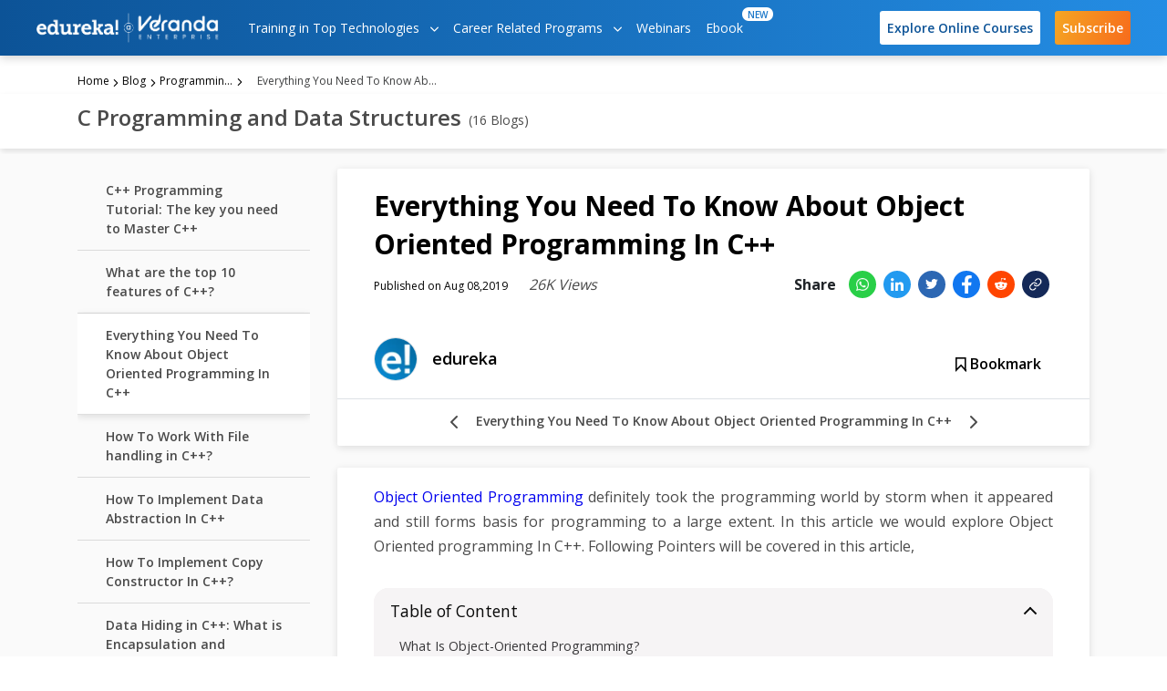

--- FILE ---
content_type: text/html; charset=UTF-8
request_url: https://www.edureka.co/blog/object-oriented-programming-in-cpp/
body_size: 37899
content:


<!DOCTYPE html><html lang=en-US><head><link href=https://www.edureka.co/manifest.json rel=manifest><link rel=preconnect href=https://d1jnx9ba8s6j9r.cloudfront.net><link rel=dns-prefetch href=https://d1jnx9ba8s6j9r.cloudfront.net><link rel=icon href=https://d1jnx9ba8s6j9r.cloudfront.net/blog/wp-content/uploads/2017/09/ic_logo_icon.png sizes=32x32><link rel=icon href=https://d1jnx9ba8s6j9r.cloudfront.net/blog/wp-content/uploads/2017/09/ic_logo_icon.png  sizes=192x192><link rel=apple-touch-icon-precomposed href=https://d1jnx9ba8s6j9r.cloudfront.net/blog/wp-content/uploads/2017/09/ic_logo_icon.png><meta name="msapplication-TileImage" content="https://d1jnx9ba8s6j9r.cloudfront.net/blog/wp-content/uploads/2017/09/ic_logo_icon.png"><meta https-equiv="x-dns-prefetch-control" content="on"><link rel=dns-prefetch href=//www.googletagmanager.com><link rel=dns-prefetch href=//www.googleadservices.com><link rel=dns-prefetch href=//www.google-analytics.com><link rel=dns-prefetch href=//ssl.google-analytics.com><link rel=dns-prefetch href=//apis.google.com><link rel=dns-prefetch href=//wzrkt.com><link rel=dns-prefetch href=//pixel.wp.com><link rel=dns-prefetch href=//stats.wp.com><link rel=dns-prefetch href=//secure.gravatar.com><link rel=dns-prefetch href=//youtube.com><link rel=dns-prefetch href=//googleads.g.doubleclick.net><meta charset="UTF-8"><title>Object Oriented Prograaming in C++ | OOP In C++ | Edureka</title><meta name='robots' content='max-image-preview:large'><meta name="viewport" content="width=device-width, initial-scale=1"><meta name="generator" content="Edureka Blog 1.0"><meta name="description" content="This article will give you an in depth introduction to an iteresting programming approach that is Object Oriented Programming in C++."><meta name="robots" content="max-snippet:-1, max-image-preview:large, max-video-preview:-1"><link rel=canonical href=https://www.edureka.co/blog/object-oriented-programming-in-cpp/ ><meta property="og:locale" content="en_US"><meta property="og:type" content="article"><meta property="og:title" content="Object Oriented Prograaming in C++ | OOP In C++ | Edureka"><meta property="og:description" content="This article will give you an in depth introduction to an iteresting programming approach that is Object Oriented Programming in C++."><meta property="og:url" content="https://www.edureka.co/blog/object-oriented-programming-in-cpp/"><meta property="og:site_name" content="Edureka"><meta property="article:publisher" content="https://www.facebook.com/edurekaIN/"><meta property="article:tag" content="abstraction"><meta property="article:tag" content="C++ fundamentals"><meta property="article:tag" content="classes in c++"><meta property="article:tag" content="Edureka"><meta property="article:tag" content="edureka training"><meta property="article:tag" content="encapsulation in c++"><meta property="article:tag" content="inheritance in c++"><meta property="article:tag" content="interface"><meta property="article:tag" content="object oriented programming in c++"><meta property="article:tag" content="objects in c++"><meta property="article:tag" content="OOP concepts"><meta property="article:tag" content="polymorphism in c++"><meta property="article:section" content="Programming &amp; Frameworks"><meta property="article:published_time" content="2019-08-07T17:44:32+00:00"><meta property="article:modified_time" content="2019-08-08T06:02:03+00:00"><meta property="og:updated_time" content="2019-08-08T06:02:03+00:00"><meta property="fb:app_id" content="334689249900154"><meta property="og:image" content="http://d1jnx9ba8s6j9r.cloudfront.net/blog/wp-content/uploads/2019/08/Object-Oriented-Programming-in-C-1.jpg"><meta property="og:image:width" content="600"><meta property="og:image:height" content="350"><meta name="twitter:card" content="summary_large_image"><meta name="twitter:description" content="This article will give you an in depth introduction to an iteresting programming approach that is Object Oriented Programming in C++."><meta name="twitter:title" content="Object Oriented Prograaming in C++ | OOP In C++ | Edureka"><meta name="twitter:site" content="@edurekaIN"><meta name="twitter:image" content="https://d1jnx9ba8s6j9r.cloudfront.net/blog/wp-content/uploads/2019/08/Object-Oriented-Programming-in-C-1.jpg"><meta name="twitter:creator" content="@edurekaIN"> <script type=application/ld+json class='yoast-schema-graph yoast-schema-graph--main'>{"@context":"https://schema.org","@graph":[{"@type":"Organization","@id":"https://www.edureka.co/blog/#organization","name":"Edureka","url":"https://www.edureka.co/blog/","sameAs":["https://www.facebook.com/edurekaIN/","https://www.instagram.com/edureka.co/","https://www.linkedin.com/company/edureka","https://www.youtube.com/user/edurekaIN","https://twitter.com/edurekaIN","https://plus.google.com/+edurekaIN"],"logo":{"@type":"ImageObject","@id":"https://www.edureka.co/blog/#logo","inLanguage":"en-US","url":"https://d1jnx9ba8s6j9r.cloudfront.net/blog/wp-content/uploads/2020/05/edureka_logo.png","width":768,"height":133,"caption":"Edureka"},"image":{"@id":"https://www.edureka.co/blog/#logo"},"address":[{"@type":"PostalAddress","addressCountry":"India","addressLocality":"Bangalore","addressRegion":"Karnataka","postalCode":"560066","streetAddress":"7,Whitefield Main Road"}],"contactPoint":[{"@type":"ContactPoint","telephone":"+91-906-602-0868","contactType":"Customer Service"},{"@type":"ContactPoint","telephone":"+1-844-230-6361","contactType":"Customer Service"}]},{"@type":"WebSite","@id":"https://www.edureka.co/blog/#website","url":"https://www.edureka.co/blog/","name":"Edureka","inLanguage":"en-US","description":"Discover Learning","publisher":{"@id":"https://www.edureka.co/blog/#organization"},"potentialAction":[{"@type":"SearchAction","target":{"@type":"EntryPoint","urlTemplate":"https://www.edureka.co/search/{searchTerm}"},"query-input":{"@type":"PropertyValueSpecification","valueRequired":"http://schema.org/True","valueName":"searchTerm"}}]},{"@type":"ImageObject","@id":"https://www.edureka.co/blog/object-oriented-programming-in-cpp/#primaryimage","inLanguage":"en-US","url":"https://d1jnx9ba8s6j9r.cloudfront.net/blog/wp-content/uploads/2019/08/Object-Oriented-Programming-in-C-1.jpg","width":600,"height":350,"caption":"Feature Image - Object Oriented Programming In C++ - Edureka"},{"@type":"WebPage","@id":"https://www.edureka.co/blog/object-oriented-programming-in-cpp/#webpage","url":"https://www.edureka.co/blog/object-oriented-programming-in-cpp/","name":"Object Oriented Prograaming in C++ | OOP In C++ | Edureka","isPartOf":{"@id":"https://www.edureka.co/blog/#website"},"inLanguage":"en-US","primaryImageOfPage":{"@id":"https://www.edureka.co/blog/object-oriented-programming-in-cpp/#primaryimage"},"datePublished":"2019-08-07T17:44:32+00:00","dateModified":"2019-08-08T06:02:03+00:00","description":"This article will give you an in depth introduction to an iteresting programming approach that is Object Oriented Programming in C++.","potentialAction":[{"@type":"ReadAction","target":["https://www.edureka.co/blog/object-oriented-programming-in-cpp/"]}]},{"@type":"Article","@id":"https://www.edureka.co/blog/object-oriented-programming-in-cpp/#article","isPartOf":{"@id":"https://www.edureka.co/blog/object-oriented-programming-in-cpp/#webpage"},"author":{"@id":"https://www.edureka.co/blog/#/schema/person/d0a8ea5c9908c2e6f3cc1436f37b6157"},"headline":"Everything You Need To Know About Object Oriented Programming In C++","datePublished":"2019-08-07T17:44:32+00:00","dateModified":"2019-08-08T06:02:03+00:00","commentCount":0,"mainEntityOfPage":{"@id":"https://www.edureka.co/blog/object-oriented-programming-in-cpp/#webpage"},"publisher":{"@id":"https://www.edureka.co/blog/#organization"},"image":{"@id":"https://www.edureka.co/blog/object-oriented-programming-in-cpp/#primaryimage"},"keywords":"abstraction,C++ fundamentals,classes in c++,Edureka,edureka training,encapsulation in c++,inheritance in c++,interface,object oriented programming in c++,objects in c++,OOP concepts,polymorphism in c++","articleSection":"Programming & Frameworks","inLanguage":"en-US","potentialAction":[{"@type":"CommentAction","name":"Comment","target":["https://www.edureka.co/blog/object-oriented-programming-in-cpp/#respond"]}]},{"@type":["Person"],"@id":"https://www.edureka.co/blog/#/schema/person/d0a8ea5c9908c2e6f3cc1436f37b6157","name":"edureka","image":{"@type":"ImageObject","@id":"https://www.edureka.co/blog/#authorlogo","inLanguage":"en-US","url":"https://d1jnx9ba8s6j9r.cloudfront.net/blog/wp-content/uploads/2025/06/edureka_avatar.webp","caption":"edureka"},"sameAs":[]}]}</script> <link rel=dns-prefetch href=//stats.wp.com><link rel=dns-prefetch href=//fonts.googleapis.com><link rel=dns-prefetch href=//jetpack.wordpress.com><link rel=dns-prefetch href=//s0.wp.com><link rel=dns-prefetch href=//public-api.wordpress.com><link rel=dns-prefetch href=//0.gravatar.com><link rel=dns-prefetch href=//1.gravatar.com><link rel=dns-prefetch href=//2.gravatar.com><link rel=dns-prefetch href=//v0.wordpress.com><link rel=preload as=style onload='this.onload=null;this.rel="stylesheet"' id=wp-block-library href=https://d1jnx9ba8s6j9r.cloudfront.net/blog/wp-includes/css/dist/block-library/style.min.css type=text/css media=all><style id=wp-block-library-inline-css>.has-text-align-justify{text-align:justify}</style><style id=wpjoli-joli-table-of-contents-style-inline-css></style><style id=classic-theme-styles-inline-css>/*! This file is auto-generated */
.wp-block-button__link{color:#fff;background-color:#32373c;border-radius:9999px;box-shadow:none;text-decoration:none;padding:calc(.667em + 2px) calc(1.333em + 2px);font-size:1.125em}.wp-block-file__button{background:#32373c;color:#fff;text-decoration:none}</style><style id=global-styles-inline-css>/*<![CDATA[*/body{--wp--preset--color--black:#000;--wp--preset--color--cyan-bluish-gray:#abb8c3;--wp--preset--color--white:#fff;--wp--preset--color--pale-pink:#f78da7;--wp--preset--color--vivid-red:#cf2e2e;--wp--preset--color--luminous-vivid-orange:#ff6900;--wp--preset--color--luminous-vivid-amber:#fcb900;--wp--preset--color--light-green-cyan:#7bdcb5;--wp--preset--color--vivid-green-cyan:#00d084;--wp--preset--color--pale-cyan-blue:#8ed1fc;--wp--preset--color--vivid-cyan-blue:#0693e3;--wp--preset--color--vivid-purple:#9b51e0;--wp--preset--gradient--vivid-cyan-blue-to-vivid-purple:linear-gradient(135deg,rgba(6,147,227,1) 0%,rgb(155,81,224) 100%);--wp--preset--gradient--light-green-cyan-to-vivid-green-cyan:linear-gradient(135deg,rgb(122,220,180) 0%,rgb(0,208,130) 100%);--wp--preset--gradient--luminous-vivid-amber-to-luminous-vivid-orange:linear-gradient(135deg,rgba(252,185,0,1) 0%,rgba(255,105,0,1) 100%);--wp--preset--gradient--luminous-vivid-orange-to-vivid-red:linear-gradient(135deg,rgba(255,105,0,1) 0%,rgb(207,46,46) 100%);--wp--preset--gradient--very-light-gray-to-cyan-bluish-gray:linear-gradient(135deg,rgb(238,238,238) 0%,rgb(169,184,195) 100%);--wp--preset--gradient--cool-to-warm-spectrum:linear-gradient(135deg,rgb(74,234,220) 0%,rgb(151,120,209) 20%,rgb(207,42,186) 40%,rgb(238,44,130) 60%,rgb(251,105,98) 80%,rgb(254,248,76) 100%);--wp--preset--gradient--blush-light-purple:linear-gradient(135deg,rgb(255,206,236) 0%,rgb(152,150,240) 100%);--wp--preset--gradient--blush-bordeaux:linear-gradient(135deg,rgb(254,205,165) 0%,rgb(254,45,45) 50%,rgb(107,0,62) 100%);--wp--preset--gradient--luminous-dusk:linear-gradient(135deg,rgb(255,203,112) 0%,rgb(199,81,192) 50%,rgb(65,88,208) 100%);--wp--preset--gradient--pale-ocean:linear-gradient(135deg,rgb(255,245,203) 0%,rgb(182,227,212) 50%,rgb(51,167,181) 100%);--wp--preset--gradient--electric-grass:linear-gradient(135deg,rgb(202,248,128) 0%,rgb(113,206,126) 100%);--wp--preset--gradient--midnight:linear-gradient(135deg,rgb(2,3,129) 0%,rgb(40,116,252) 100%);--wp--preset--font-size--small:13px;--wp--preset--font-size--medium:20px;--wp--preset--font-size--large:36px;--wp--preset--font-size--x-large:42px;--wp--preset--spacing--20:0.44rem;--wp--preset--spacing--30:0.67rem;--wp--preset--spacing--40:1rem;--wp--preset--spacing--50:1.5rem;--wp--preset--spacing--60:2.25rem;--wp--preset--spacing--70:3.38rem;--wp--preset--spacing--80:5.06rem;--wp--preset--shadow--natural:6px 6px 9px rgba(0, 0, 0, 0.2);--wp--preset--shadow--deep:12px 12px 50px rgba(0, 0, 0, 0.4);--wp--preset--shadow--sharp:6px 6px 0px rgba(0, 0, 0, 0.2);--wp--preset--shadow--outlined:6px 6px 0px -3px rgba(255, 255, 255, 1), 6px 6px rgba(0, 0, 0, 1);--wp--preset--shadow--crisp:6px 6px 0px rgba(0, 0, 0, 1)}:where(.is-layout-flex){gap:0.5em}:where(.is-layout-grid){gap:0.5em}body .is-layout-flex{display:flex}body .is-layout-flex{flex-wrap:wrap;align-items:center}body .is-layout-flex>*{margin:0}body .is-layout-grid{display:grid}body .is-layout-grid>*{margin:0}:where(.wp-block-columns.is-layout-flex){gap:2em}:where(.wp-block-columns.is-layout-grid){gap:2em}:where(.wp-block-post-template.is-layout-flex){gap:1.25em}:where(.wp-block-post-template.is-layout-grid){gap:1.25em}.has-black-color{color:var(--wp--preset--color--black) !important}.has-cyan-bluish-gray-color{color:var(--wp--preset--color--cyan-bluish-gray) !important}.has-white-color{color:var(--wp--preset--color--white) !important}.has-pale-pink-color{color:var(--wp--preset--color--pale-pink) !important}.has-vivid-red-color{color:var(--wp--preset--color--vivid-red) !important}.has-luminous-vivid-orange-color{color:var(--wp--preset--color--luminous-vivid-orange) !important}.has-luminous-vivid-amber-color{color:var(--wp--preset--color--luminous-vivid-amber) !important}.has-light-green-cyan-color{color:var(--wp--preset--color--light-green-cyan) !important}.has-vivid-green-cyan-color{color:var(--wp--preset--color--vivid-green-cyan) !important}.has-pale-cyan-blue-color{color:var(--wp--preset--color--pale-cyan-blue) !important}.has-vivid-cyan-blue-color{color:var(--wp--preset--color--vivid-cyan-blue) !important}.has-vivid-purple-color{color:var(--wp--preset--color--vivid-purple) !important}.has-black-background-color{background-color:var(--wp--preset--color--black) !important}.has-cyan-bluish-gray-background-color{background-color:var(--wp--preset--color--cyan-bluish-gray) !important}.has-white-background-color{background-color:var(--wp--preset--color--white) !important}.has-pale-pink-background-color{background-color:var(--wp--preset--color--pale-pink) !important}.has-vivid-red-background-color{background-color:var(--wp--preset--color--vivid-red) !important}.has-luminous-vivid-orange-background-color{background-color:var(--wp--preset--color--luminous-vivid-orange) !important}.has-luminous-vivid-amber-background-color{background-color:var(--wp--preset--color--luminous-vivid-amber) !important}.has-light-green-cyan-background-color{background-color:var(--wp--preset--color--light-green-cyan) !important}.has-vivid-green-cyan-background-color{background-color:var(--wp--preset--color--vivid-green-cyan) !important}.has-pale-cyan-blue-background-color{background-color:var(--wp--preset--color--pale-cyan-blue) !important}.has-vivid-cyan-blue-background-color{background-color:var(--wp--preset--color--vivid-cyan-blue) !important}.has-vivid-purple-background-color{background-color:var(--wp--preset--color--vivid-purple) !important}.has-black-border-color{border-color:var(--wp--preset--color--black) !important}.has-cyan-bluish-gray-border-color{border-color:var(--wp--preset--color--cyan-bluish-gray) !important}.has-white-border-color{border-color:var(--wp--preset--color--white) !important}.has-pale-pink-border-color{border-color:var(--wp--preset--color--pale-pink) !important}.has-vivid-red-border-color{border-color:var(--wp--preset--color--vivid-red) !important}.has-luminous-vivid-orange-border-color{border-color:var(--wp--preset--color--luminous-vivid-orange) !important}.has-luminous-vivid-amber-border-color{border-color:var(--wp--preset--color--luminous-vivid-amber) !important}.has-light-green-cyan-border-color{border-color:var(--wp--preset--color--light-green-cyan) !important}.has-vivid-green-cyan-border-color{border-color:var(--wp--preset--color--vivid-green-cyan) !important}.has-pale-cyan-blue-border-color{border-color:var(--wp--preset--color--pale-cyan-blue) !important}.has-vivid-cyan-blue-border-color{border-color:var(--wp--preset--color--vivid-cyan-blue) !important}.has-vivid-purple-border-color{border-color:var(--wp--preset--color--vivid-purple) !important}.has-vivid-cyan-blue-to-vivid-purple-gradient-background{background:var(--wp--preset--gradient--vivid-cyan-blue-to-vivid-purple) !important}.has-light-green-cyan-to-vivid-green-cyan-gradient-background{background:var(--wp--preset--gradient--light-green-cyan-to-vivid-green-cyan) !important}.has-luminous-vivid-amber-to-luminous-vivid-orange-gradient-background{background:var(--wp--preset--gradient--luminous-vivid-amber-to-luminous-vivid-orange) !important}.has-luminous-vivid-orange-to-vivid-red-gradient-background{background:var(--wp--preset--gradient--luminous-vivid-orange-to-vivid-red) !important}.has-very-light-gray-to-cyan-bluish-gray-gradient-background{background:var(--wp--preset--gradient--very-light-gray-to-cyan-bluish-gray) !important}.has-cool-to-warm-spectrum-gradient-background{background:var(--wp--preset--gradient--cool-to-warm-spectrum) !important}.has-blush-light-purple-gradient-background{background:var(--wp--preset--gradient--blush-light-purple) !important}.has-blush-bordeaux-gradient-background{background:var(--wp--preset--gradient--blush-bordeaux) !important}.has-luminous-dusk-gradient-background{background:var(--wp--preset--gradient--luminous-dusk) !important}.has-pale-ocean-gradient-background{background:var(--wp--preset--gradient--pale-ocean) !important}.has-electric-grass-gradient-background{background:var(--wp--preset--gradient--electric-grass) !important}.has-midnight-gradient-background{background:var(--wp--preset--gradient--midnight) !important}.has-small-font-size{font-size:var(--wp--preset--font-size--small) !important}.has-medium-font-size{font-size:var(--wp--preset--font-size--medium) !important}.has-large-font-size{font-size:var(--wp--preset--font-size--large) !important}.has-x-large-font-size{font-size:var(--wp--preset--font-size--x-large) !important}.wp-block-navigation a:where(:not(.wp-element-button)){color:inherit}:where(.wp-block-post-template.is-layout-flex){gap:1.25em}:where(.wp-block-post-template.is-layout-grid){gap:1.25em}:where(.wp-block-columns.is-layout-flex){gap:2em}:where(.wp-block-columns.is-layout-grid){gap:2em}.wp-block-pullquote{font-size:1.5em;line-height:1.6}/*]]>*/</style><link rel=stylesheet id=wpjoli-joli-tocv2-styles-css href=https://d1jnx9ba8s6j9r.cloudfront.net/blog/wp-content/plugins/joli-table-of-contents/assets/public/css/wpjoli-joli-table-of-contents.min.css type=text/css media=all><link rel=stylesheet id=wpjoli-joli-tocv2-theme-original-css href=https://d1jnx9ba8s6j9r.cloudfront.net/blog/wp-content/plugins/joli-table-of-contents/assets/public/css/themes/original.min.css type=text/css media=all><link rel=preload as=style onload='this.onload=null;this.rel="stylesheet"' id=dashicons href=https://d1jnx9ba8s6j9r.cloudfront.net/blog/wp-includes/css/dashicons.min.css type=text/css media=all><link rel=preload as=style onload='this.onload=null;this.rel="stylesheet"' id=post-views-counter-frontend href=https://d1jnx9ba8s6j9r.cloudfront.net/blog/wp-content/plugins/post-views-counter/css/frontend.css type=text/css media=all><link rel=preload as=style onload='this.onload=null;this.rel="stylesheet"' id=google_font_file href="https://fonts.googleapis.com/css?family=Open+Sans:300,400,600,700,800" type=text/css media=all><link rel=stylesheet id=single_2510161259-css href=https://d1jnx9ba8s6j9r.cloudfront.net/blog/wp-content/themes/edu-new/css-cache/single_2510161259.min.css type=text/css media=all><link rel=stylesheet id=signup-combined_2510161259-css href=https://d1jnx9ba8s6j9r.cloudfront.net/blog/wp-content/themes/edu-new/css-cache/signup-combined_2510161259.min.css type=text/css media=all><style id=rocket-lazyload-inline-css>.rll-youtube-player{position:relative;padding-bottom:56.23%;height:0;overflow:hidden;max-width:100%}.rll-youtube-player
iframe{position:absolute;top:0;left:0;width:100%;height:100%;z-index:100;background:0 0}.rll-youtube-player
img{bottom:0;display:block;left:0;margin:auto;max-width:100%;width:100%;position:absolute;right:0;top:0;border:none;height:auto;cursor:pointer;-webkit-transition:.4s all;-moz-transition:.4s all;transition:.4s all}.rll-youtube-player img:hover{-webkit-filter:brightness(75%)}.rll-youtube-player
.play{height:72px;width:72px;left:50%;top:50%;margin-left:-36px;margin-top:-36px;position:absolute;background:url(https://d1jnx9ba8s6j9r.cloudfront.net/blog/wp-content/plugins/rocket-lazy-load/assets/img/youtube.png) no-repeat;cursor:pointer}</style> <script defer src=https://d1jnx9ba8s6j9r.cloudfront.net/blog/wp-content/themes/edu-new/js/jquery.min.js id=jquery-js></script> <style>.about_auth_section
.below_conetent{margin:28px
0px 0px 0px;padding:0px}.about_auth_section
.heading{font-family:Open Sans;font-size:26px;font-weight:bold}.about_auth_section
.auth_contnt_descrptn{font-family:Noto Serif;font-size:20px;line-height:1.6;color:#4a4a4a;margin-top:17px}.about_auth_section .below_conetent
img{margin:0px;border-radius:50%}.below_conetent{display:inline-flex}.below_conetent  .published_by
.published_by_section{font-family:Open Sans;font-size:12px;text-align:center;color:#9b9b9b}.below_conetent    .published_by
.name_of_the_person{font-family:Open Sans;font-size:18px;font-weight:600;padding-bottom:5px}.below_conetent
.published_by{padding:5px
0px 0px 14px}</style><style>img#wpstats{display:none}</style><meta name="generator" content="Powered by WPBakery Page Builder - drag and drop page builder for WordPress."><style>#wp-admin-bar-pvc-post-views .pvc-graph-container{padding-top:6px;padding-bottom:6px;position:relative;display:block;height:100%;box-sizing:border-box}#wp-admin-bar-pvc-post-views .pvc-line-graph{display:inline-block;width:1px;margin-right:1px;background-color:#ccc;vertical-align:baseline}#wp-admin-bar-pvc-post-views .pvc-line-graph:hover{background-color:#eee}#wp-admin-bar-pvc-post-views .pvc-line-graph-0{height:1%}#wp-admin-bar-pvc-post-views .pvc-line-graph-1{height:5%}#wp-admin-bar-pvc-post-views .pvc-line-graph-2{height:10%}#wp-admin-bar-pvc-post-views .pvc-line-graph-3{height:15%}#wp-admin-bar-pvc-post-views .pvc-line-graph-4{height:20%}#wp-admin-bar-pvc-post-views .pvc-line-graph-5{height:25%}#wp-admin-bar-pvc-post-views .pvc-line-graph-6{height:30%}#wp-admin-bar-pvc-post-views .pvc-line-graph-7{height:35%}#wp-admin-bar-pvc-post-views .pvc-line-graph-8{height:40%}#wp-admin-bar-pvc-post-views .pvc-line-graph-9{height:45%}#wp-admin-bar-pvc-post-views .pvc-line-graph-10{height:50%}#wp-admin-bar-pvc-post-views .pvc-line-graph-11{height:55%}#wp-admin-bar-pvc-post-views .pvc-line-graph-12{height:60%}#wp-admin-bar-pvc-post-views .pvc-line-graph-13{height:65%}#wp-admin-bar-pvc-post-views .pvc-line-graph-14{height:70%}#wp-admin-bar-pvc-post-views .pvc-line-graph-15{height:75%}#wp-admin-bar-pvc-post-views .pvc-line-graph-16{height:80%}#wp-admin-bar-pvc-post-views .pvc-line-graph-17{height:85%}#wp-admin-bar-pvc-post-views .pvc-line-graph-18{height:90%}#wp-admin-bar-pvc-post-views .pvc-line-graph-19{height:95%}#wp-admin-bar-pvc-post-views .pvc-line-graph-20{height:100%}</style><link rel=amphtml href=https://www.edureka.co/blog/object-oriented-programming-in-cpp/amp/ ><noscript><style>.wpb_animate_when_almost_visible{opacity:1}</style></noscript><noscript><style id=rocket-lazyload-nojs-css>.rll-youtube-player,[data-lazy-src]{display:none !important}</style></noscript> <script>var user_id_gtag="0";var ga4_loaded=false;var ga4_not_loaded_data={"ga4_data":[]};var ga4_delay=8;ga4_delay=ga4_delay?ga4_delay*1000:0;function downloadGTOnload(){setTimeout(()=>{analyticsAfterDelay();ga4_loaded=true;sendMissedGA4Data();},ga4_delay);}
if(window.addEventListener)
window.addEventListener("load",downloadGTOnload,false);else if(window.attachEvent)
window.attachEvent("onload",downloadGTOnload);else window.onload=downloadGTOnload;function cleanGa4Data(data){for(var key in data){if(emptyCheck(data[key])){delete data[key];}}
return data;}
function getUserId(){var user_id=readCookie('blog_user_id');if(!emptyCheck(user_id_gtag)){return user_id_gtag;}
else if(!emptyCheck(user_id)){return user_id;}else{return 0;}}
function dataPushInGooleTags(event,eventCategory,eventLabel){let basicData={user_id:getUserId(),timestamp:new Date().toUTCString()};eventLabel={...eventLabel,...basicData}
if(eventLabel=="undefined"||eventLabel==" "){eventLabel={event_location:window.location.href};}
var cleanedData=cleanGa4Data(eventLabel);if(typeof ga4_loaded!='undefined'&&typeof ga4_not_loaded_data!='undefined'&&!ga4_loaded){ga4_not_loaded_data['ga4_data'].push({event:event,eventCategory:eventCategory,eventLabel:{...cleanedData}});}else{gtag(event,eventCategory,{...cleanedData});console.log(event);console.log(eventCategory);console.log(JSON.stringify({...cleanedData}));}}
function analyticsAfterDelay(){var head=document.getElementsByTagName('head')[0]
var script=document.createElement('script')
script.type='text/javascript';script.src='https://www.googletagmanager.com/gtag/js?id=G-6JVFN5CRMW';head.appendChild(script);document.getElementsByTagName('head')[0].appendChild(script);window.dataLayer=window.dataLayer||[];gtag('js',new Date());gtag('config','G-6JVFN5CRMW');};function sendMissedGA4Data(){if(Object.keys(ga4_not_loaded_data.ga4_data).length!=0){for(var key in ga4_not_loaded_data.ga4_data){let data=ga4_not_loaded_data.ga4_data[key];gtag(data.event,data.eventCategory,data.eventLabel);}}}
function gtag(){dataLayer.push(arguments);}</script>  <script>var gtm_loaded=false;var gtm_not_loaded_data={"gtm_data":[]};var gtm_delay=8;gtm_delay=gtm_delay?gtm_delay*1000:0;function downloadGaAtOnload(){setTimeout(()=>{gtmLoadScript();gtm_loaded=true;sendMissedGTMData();},gtm_delay);}
if(window.addEventListener)
window.addEventListener("load",downloadGaAtOnload,false);else if(window.attachEvent)
window.attachEvent("onload",downloadGaAtOnload);else window.onload=downloadGaAtOnload;function gtmLoadScript(){(function(w,d,s,l,i){w[l]=w[l]||[];w[l].push({'gtm.start':new Date().getTime(),event:'gtm.js'});var f=d.getElementsByTagName(s)[0],j=d.createElement(s),dl=l!='dataLayer'?'&l='+l:'';j.async=true;j.src='https://www.googletagmanager.com/gtm.js?id='+i+dl;f.parentNode.insertBefore(j,f);})(window,document,'script','dataLayer','GTM-MQVFZMQ');}
function sendMissedGTMData(){if(gtm_loaded){if(Object.keys(gtm_not_loaded_data.gtm_data).length!=0){for(var key in gtm_not_loaded_data.gtm_data){dataLayer.push(gtm_not_loaded_data.gtm_data[key]);}}}}
function dataPushInTagManager(event,eventCategory,eventAction,eventLabel,userId){if(eventLabel=="undefined"||eventLabel==" "){eventLabel=$(location).attr("href");}
if(userId==null){if(!gtm_loaded){gtm_not_loaded_data['gtm_data'].push({'event':event,'eventCategory':eventCategory,'eventAction':eventAction,'eventLabel':eventLabel,})}else{dataLayer.push({'event':event,'eventCategory':eventCategory,'eventAction':eventAction,'eventLabel':eventLabel,});}}else{if(!gtm_loaded){gtm_not_loaded_data['gtm_data'].push({'event':event,'eventCategory':eventCategory,'eventAction':eventAction,'eventLabel':eventLabel,'userId':userId})}
else{dataLayer.push({'event':event,'eventCategory':eventCategory,'eventAction':eventAction,'eventLabel':eventLabel,'userId':userId});}}}</script> <script>var afp_vars={"afp_nonce":"0ab4c3195c","afp_ajax_url":"https:\/\/www.edureka.co\/blog\/wp-admin\/admin-ajax.php","postID":104850,"single":"1"};var cat_name="Programming & Frameworks";var trending_section="1";var batch_section="1";var ECOM_BASE_URL="https://www.edureka.co";var user_id_ga="null";var webURL='https://d1jnx9ba8s6j9r.cloudfront.net/';var imgURL='https://d1jnx9ba8s6j9r.cloudfront.net/imgver.1465813195/img/';var kmkey='c685629a1766aa24ed42e4bc8476e8789cd97477';var GaTID='UA-33865789-1';var GaUATID='UA-33865789-2';var iscustomerGA='false';var repcustomerGA='false';var baildown=true;var homepageloadbanner=true;var prev_offer_code='';var enableBlogUtm=false;var is_user_logged_in=0;var cta_set_val="";var courseApiUrl="https://api-course.edureka.co";var trendingCourseSection="";var ecomCategoryId="5";var webinar_api_url="https://api-webinars.edureka.co";var userApiBaseUrl="https://api-user.edureka.co";var clevertap_AccountId='654-ZKZ-856Z';var clevertap_blog_type="post";var clevertap_blog_title="Everything You Need To Know About Object Oriented Programming In C";var clevertap_blog_id=104850;var clevertap_Blog_author="Edureka Admin";var clevertap_course_group="2";var clevertap_blog_views="26K";var clevertap_blog_comments=0;var clevertap_blog_category="Programming & Frameworks";var clevertap_ecom_category="Programming & Frameworks";var clevertap_post_type="General";var clevertap_user_id=0;var clevertap_user_email=null;var ga_delay=8;ga_delay=ga_delay?ga_delay*1000:0;var clevertap_delay=14;clevertap_delay=clevertap_delay?clevertap_delay*1000:0;</script>  <script>(function(i,s,o,g,r,a,m,x){window.addEventListener("load",(e)=>{i['GoogleAnalyticsObject']=r;i[r]=i[r]||function(){(i[r].q=i[r].q||[]).push(arguments)},i[r].l=1*new Date();x=x?x*1000:0;setTimeout(()=>{a=s.createElement(o);m=s.getElementsByTagName(o)[0];a.async=true;a.src=g;m.parentNode.insertBefore(a,m)},x);ga('create','UA-33865789-2','auto');ga('set','userId',user_id_ga);ga('send','pageview');});})(window,document,'script','//www.google-analytics.com/analytics.js','ga',ga_delay);</script>   <script>/*<![CDATA[*/var google_conversion_id=977137586;var google_custom_params=window.google_tag_params;var google_remarketing_only=true;function createCookie(name,value,days){var expires;if(days){var date=new Date();date.setTime(date.getTime()+(days*24*60*60*1000));expires="; expires="+date.toGMTString();}else{expires="";}
document.cookie=encodeURIComponent(name)+"="+encodeURIComponent(value)+expires+"; path=/";}
function readCookie(name){var nameEQ=encodeURIComponent(name)+"=";var ca=document.cookie.split(';');for(var i=0;i<ca.length;i++){var c=ca[i];while(c.charAt(0)===' ')
c=c.substring(1,c.length);if(c.indexOf(nameEQ)===0)
return decodeURIComponent(c.substring(nameEQ.length,c.length));}
return null;}
if(!readCookie("f_l_i_s_p")){createCookie("f_l_i_s_p","https://www.edureka.co/blog/object-oriented-programming-in-cpp/",0);}/*]]>*/</script> <script async=async src=//www.googleadservices.com/pagead/conversion.js></script> <noscript><div style=display:inline;> <img height=1 width=1 style=border-style:none; alt src="//googleads.g.doubleclick.net/pagead/viewthroughconversion/977137586/?value=0&amp;guid=ON&amp;script=0"></div> </noscript></head><body class="wordpress ltr en en-us parent-theme y2026 m01 d21 h05 wednesday logged-out singular singular-post singular-post-104850 post-template-default wpb-js-composer js-comp-ver-6.2.0 vc_responsive"> <noscript><iframe src="https://www.googletagmanager.com/ns.html?id=GTM-MQVFZMQ" height=0 width=0 style=display:none;visibility:hidden></iframe></noscript>  <script>gtm_not_loaded_data['gtm_data'].push({'UserId':user_id_ga});</script> <header class=header-section><nav class="navbar navbar-expand-lg"> <button class="nav-link subscribe-btn d-lg-none d-md-none signUp_popup subscribe-link border-0">Subscribe</button> <a class=navbar-brand target=_blank href=https://www.edureka.co aria-label="edureka logo"> <img layout=fixed src="data:image/svg+xml,%3Csvg%20xmlns='http://www.w3.org/2000/svg'%20viewBox='0%200%20200%2033'%3E%3C/svg%3E" alt="edureka logo" width=200 height=33 data-lazy-src=https://d1jnx9ba8s6j9r.cloudfront.net/img/Edureka_Ver_Logo.webp><noscript><img layout=fixed src=https://d1jnx9ba8s6j9r.cloudfront.net/img/Edureka_Ver_Logo.webp alt="edureka logo" width=200 height=33></noscript></img> </a> <button class="navbar-toggler float-left" type=button data-toggle=collapse data-target=#navbarSupportedContent aria-controls=navbarSupportedContent aria-expanded=false aria-label="Toggle navigation"> <span class=icon-bars></span> </button><div class="collapse navbar-collapse" id=navbarSupportedContent><ul class="navbar-nav mr-auto desktop-nav"> <li class="nav-item position-relative"><div class=dropdown> <button class="nav-link live-online-courses-link dropdown-toggle navlink1" id=dropdown-top-courses data-toggle=dropdown aria-haspopup=true aria-expanded=false>Training in Top Technologies <i class=icon-Blog-down-arrow></i></button><div class=dropdown-menu aria-labelledby=dropdown-top-courses> <a class="dropdown-item ga-click-for-links gtag-course-click" href=https://www.edureka.co/devops-certification-training target=_blank data-title="DevOps Certification Training" data-action="Top Nav CTA" data-course_id=1414 data-course_type=1 data-category=DevOps>DevOps Certification Training</a> <a class="dropdown-item ga-click-for-links gtag-course-click" href=https://www.edureka.co/aws-certification-training target=_blank data-title="AWS Architect Certification Training" data-action="Top Nav CTA" data-course_id=1981 data-course_type=1 data-category="Cloud Computing">AWS Architect Certification Training</a> <a class="dropdown-item ga-click-for-links gtag-course-click" href=https://www.edureka.co/big-data-hadoop-training-certification target=_blank data-title="Big Data Hadoop Certification Training" data-action="Top Nav CTA" data-course_id=888 data-course_type=1 data-category="Big Data">Big Data Hadoop Certification Training</a> <a class="dropdown-item ga-click-for-links gtag-course-click" href=https://www.edureka.co/tableau-certification-training target=_blank data-title="Tableau Training & Certification" data-action="Top Nav CTA" data-course_id=2079 data-course_type=1 data-category="BI and Visualization">Tableau Training & Certification</a> <a class="dropdown-item ga-click-for-links gtag-course-click" href=https://www.edureka.co/data-science-python-certification-course target=_blank data-title="Python Certification Training for Data Science" data-action="Top Nav CTA" data-course_id=2278 data-course_type=1 data-category="Data Science">Python Certification Training for Data Science</a> <a class="dropdown-item ga-click-for-links gtag-course-click" href=https://www.edureka.co/selenium-certification-training target=_blank data-title="Selenium Certification Training" data-action="Top Nav CTA" data-course_id=1964 data-course_type=1 data-category="Software Testing">Selenium Certification Training</a> <a class="dropdown-item ga-click-for-links gtag-course-click" href=https://www.edureka.co/pmp-certification-exam-training target=_blank data-title="PMP® Certification Exam Training" data-action="Top Nav CTA" data-course_id=1321 data-course_type=1 data-category="Project Management and Methodologies">PMP® Certification Exam Training</a> <a class="dropdown-item ga-click-for-links gtag-course-click" href=https://www.edureka.co/robotic-process-automation-training target=_blank data-title="Robotic Process Automation Training using UiPath" data-action="Top Nav CTA" data-course_id=1362 data-course_type=1 data-category="Robotic Process Automation">Robotic Process Automation Training using UiPath</a> <a class="dropdown-item ga-click-for-links gtag-course-click" href=https://www.edureka.co/apache-spark-scala-certification-training target=_blank data-title="Apache Spark and Scala Certification Training" data-action="Top Nav CTA" data-course_id=889 data-course_type=1 data-category="Big Data">Apache Spark and Scala Certification Training</a> <a class="dropdown-item btn btn-outline-primary ga-click-for-links" target=_blank href=https://www.edureka.co/all-courses data-title="All Courses">All Courses</a></div></div> </li> <li class="nav-item position-relative"><div class=dropdown> <button class="nav-link career-related-programs-link dropdown-toggle navlink1" id=dropdown-career-programs data-toggle=dropdown aria-haspopup=true aria-expanded=false>Career Related Programs <i class=icon-Blog-down-arrow></i></button><div class=dropdown-menu aria-labelledby=dropdown-career-programs> <a class="dropdown-item ga-click-for-links gtag-course-click" href=https://www.edureka.co/masters-program/data-scientist-certification target=_blank data-title="Data Scienctist Masters Program" data-action="Top Nav CTA" data-course_id=2258 data-course_type=3 data-category="Data Science">Data Scienctist Masters Program</a> <a class="dropdown-item ga-click-for-links gtag-course-click" href=https://www.edureka.co/masters-program/devops-engineer-training target=_blank data-title="Devops Engineer Masters Program" data-action="Top Nav CTA" data-course_id=2154 data-course_type=3 data-category=DevOps>Devops Engineer Masters Program</a> <a class="dropdown-item ga-click-for-links gtag-course-click" href=https://www.edureka.co/masters-program/cloud-architect-training target=_blank data-title="Cloud Architect Masters Program" data-action="Top Nav CTA" data-course_id=457 data-course_type=3 data-category="Cloud Computing">Cloud Architect Masters Program</a> <a class="dropdown-item ga-click-for-links gtag-course-click" href=https://www.edureka.co/masters-program/big-data-architect-training target=_blank data-title="BIg Data Architect Masters Program" data-action="Top Nav CTA" data-course_id=585 data-course_type=3 data-category="Big Data">BIg Data Architect Masters Program</a> <a class="dropdown-item ga-click-for-links gtag-course-click" href=https://www.edureka.co/masters-program/machine-learning-engineer-training target=_blank data-title="Machine Learning Engineer Masters Program" data-action="Top Nav CTA" data-course_id=2263 data-course_type=3 data-category="Artificial Intelligence">Machine Learning Engineer Masters Program</a> <a class="dropdown-item ga-click-for-links gtag-course-click" href=https://www.edureka.co/masters-program/full-stack-developer-training target=_blank data-title="Full Stack Web Developer Masters Program" data-action="Top Nav CTA" data-course_id=468 data-course_type=3 data-category="Programming & Frameworks">Full Stack Web Developer Masters Program</a> <a class="dropdown-item ga-click-for-links gtag-course-click" href=https://www.edureka.co/masters-program/business-intelligence-certification target=_blank data-title="Business Intelligence Masters Program" data-action="Top Nav CTA" data-course_id=482 data-course_type=3 data-category="BI and Visualization">Business Intelligence Masters Program</a> <a class="dropdown-item ga-click-for-links gtag-course-click" href=https://www.edureka.co/masters-program/data-analyst-certification target=_blank data-title="Data Analyst Masters Program" data-action="Top Nav CTA" data-course_id=479 data-course_type=3 data-category="Data Science">Data Analyst Masters Program</a> <a class="dropdown-item ga-click-for-links gtag-course-click" href=https://www.edureka.co/masters-program/automation-testing-engineer-training target=_blank data-title="Test Automation Engineer Masters Program" data-action="Top Nav CTA" data-course_id=2275 data-course_type=3 data-category="Software Testing">Test Automation Engineer Masters Program</a> <a class="dropdown-item btn btn-outline-primary ga-click-for-links" target=_blank href="https://www.edureka.co/search?cl[]=584&cl[]=520&cl[]=585&cl[]=781&cl[]=457&cl[]=468&cl[]=479&cl[]=482" data-title="All Programs">All Programs</a></div></div> </li> <li class=nav-item> <a class="nav-link set-mock-link ga-webinar-link" target=_blank href=https://www.edureka.co/webinars>Webinars</a> </li> <li class=nav-item> <a class="nav-link set-mock-link ga-webinar-link" target=_blank href=https://www.edureka.co/blog/ebook/ >Ebook <span class="badge badge-primary badge-pill">NEW</span></a> </li></ul><ul class="navbar-nav desktop-nav right-links-on-desktop"> <li class="nav-item nav-button"> <a class="nav-link explore-online-course-btn explore-online-course-link" target=_blank href=https://www.edureka.co/all-courses>Explore Online Courses</a> </li> <li class="nav-item nav-button"> <button id=subscribeBtn class="signUp_popup nav-link subscribe-btn subscribe-link ">Subscribe</button> </li> <li class="nav-item nav-button"> <a href=# class="nav-link become-professional-btn become-professional-link gtag-course-click" target=_blank >Become a Certified Professional <i class=icon-blog-right-arrowsvg></i></a> </li></ul><ul class="navbar-nav mr-auto mobile-nav links"> <li class=nav-item> <span class="nav-link back"><i class=icon-Blog-left-arrow></i> Back</span> </li> <li class=nav-item> <a class=nav-link href=https://www.edureka.co/blog/ >Home</a> </li> <li class=nav-item> <span class="nav-link categories">Categories <i class=icon-Blog-right-arrow></i></span> </li> <li class=nav-item> <a class="nav-link explore-online-course-link" target=_blank href=https://www.edureka.co/all-courses>Online Courses</a> </li> <li class=nav-item> <a class="nav-link set-mock-link ga-webinar-hamburger-link" target=_blank href=https://www.edureka.co/webinars>Webinars</a> </li> <li class=nav-item> <a class="nav-link set-mock-link ga-webinar-hamburger-link" target=_blank href=https://www.edureka.co/blog/ebook/ >Ebook <span class="badge badge-primary badge-pill">NEW</span></a> </li> <li class=nav-item> <a class=nav-link target=_blank href=https://www.edureka.co/community>Community</a> </li></ul><ul class="navbar-nav mr-auto mobile-nav links course-categories"> <li class=nav-item> <span class="nav-link hide-course-cats" ><i class=icon-Blog-left-arrow></i> Categories</span> </li> <li class=nav-item> <a class="nav-link collapse-side-menu-item show-category-400" data-toggle=collapse href=#show_category_400 role=button aria-expanded=false aria-controls=collapseExample>Artificial Intelligence <i class="icon-Blog-down-arrow float-right mt-2"></i></a><div class="collapse side-menu-collapse" id=show_category_400><div class="card card-body"><a class=nav-link href=https://www.edureka.co/blog/ai-vs-machine-learning-vs-deep-learning/ >AI vs Machine Learning vs Deep Learning</a><a class=nav-link href=https://www.edureka.co/blog/machine-learning-algorithms/ >Machine Learning Algorithms</a><a class=nav-link href=https://www.edureka.co/blog/artificial-intelligence-tutorial/ >Artificial Intelligence Tutorial</a><a class=nav-link href=https://www.edureka.co/blog/what-is-deep-learning>What is Deep Learning</a><a class=nav-link href=https://www.edureka.co/blog/deep-learning-tutorial>Deep Learning Tutorial</a><a class=nav-link href=https://www.edureka.co/blog/install-tensorflow>Install TensorFlow</a><a class=nav-link href=https://www.edureka.co/blog/deep-learning-with-python/ >Deep Learning with Python</a><a class=nav-link href=https://www.edureka.co/blog/backpropagation/ >Backpropagation</a><a class=nav-link href=https://www.edureka.co/blog/tensorflow-tutorial/ >TensorFlow Tutorial</a><a class=nav-link href=https://www.edureka.co/blog/convolutional-neural-network/ >Convolutional Neural Network Tutorial</a><a class="nav-link view-all" href=https://www.edureka.co/blog/category/artificial-intelligence/ >VIEW ALL</a></div></div></li><li class=nav-item> <a class="nav-link collapse-side-menu-item show-category-149" data-toggle=collapse href=#show_category_149 role=button aria-expanded=false aria-controls=collapseExample>BI and Visualization <i class="icon-Blog-down-arrow float-right mt-2"></i></a><div class="collapse side-menu-collapse" id=show_category_149><div class="card card-body"><a class=nav-link href=https://www.edureka.co/blog/what-is-tableau/ >What is Tableau</a><a class=nav-link href=https://www.edureka.co/blog/tableau-tutorial/ >Tableau Tutorial</a><a class=nav-link href=https://www.edureka.co/blog/interview-questions/top-tableau-interview-questions-and-answers/ >Tableau Interview Questions</a><a class=nav-link href=https://www.edureka.co/blog/what-is-informatica/ >What is Informatica</a><a class=nav-link href=https://www.edureka.co/blog/interview-questions/top-informatica-interview-questions-2016/ >Informatica Interview Questions</a><a class=nav-link href=https://www.edureka.co/blog/power-bi-tutorial/ >Power BI Tutorial</a><a class=nav-link href=https://www.edureka.co/blog/interview-questions/power-bi-interview-questions/ >Power BI Interview Questions</a><a class=nav-link href=https://www.edureka.co/blog/oltp-vs-olap/ >OLTP vs OLAP</a><a class=nav-link href=https://www.edureka.co/blog/qlikview-tutorial/ >QlikView Tutorial</a><a class=nav-link href=https://www.edureka.co/blog/tutorial-on-advanced-excel-formulas/ >Advanced Excel Formulas Tutorial</a><a class="nav-link view-all" href=https://www.edureka.co/blog/category/business-intelligence/ >VIEW ALL</a></div></div></li><li class=nav-item> <a class="nav-link collapse-side-menu-item show-category-142" data-toggle=collapse href=#show_category_142 role=button aria-expanded=false aria-controls=collapseExample>Big Data <i class="icon-Blog-down-arrow float-right mt-2"></i></a><div class="collapse side-menu-collapse" id=show_category_142><div class="card card-body"><a class=nav-link href=https://www.edureka.co/blog/what-is-hadoop/ >What is Hadoop</a><a class=nav-link href=https://www.edureka.co/blog/introduction-of-hadoop-architecture/ >Hadoop Architecture</a><a class=nav-link href=https://www.edureka.co/blog/hadoop-tutorial/ >Hadoop Tutorial</a><a class=nav-link href=https://www.edureka.co/blog/interview-questions/top-hadoop-interview-questions>Hadoop Interview Questions</a><a class=nav-link href=https://www.edureka.co/blog/hadoop-ecosystem>Hadoop Ecosystem</a><a class=nav-link href=https://www.edureka.co/blog/data-science-vs-big-data-vs-data-analytics/ >Data Science vs Big Data vs Data Analytics</a><a class=nav-link href=https://www.edureka.co/blog/what-is-big-data/ >What is Big Data</a><a class=nav-link href=https://www.edureka.co/blog/mapreduce-tutorial/ >MapReduce Tutorial</a><a class=nav-link href=https://www.edureka.co/blog/pig-tutorial/ >Pig Tutorial</a><a class=nav-link href=https://www.edureka.co/blog/spark-tutorial/ >Spark Tutorial</a><a class=nav-link href=https://www.edureka.co/blog/interview-questions/top-apache-spark-interview-questions-2016/ >Spark Interview Questions</a><a class=nav-link href=https://www.edureka.co/blog/big-data-tutorial>Big Data Tutorial</a><a class=nav-link href=https://www.edureka.co/blog/hive-tutorial/ >Hive Tutorial</a><a class="nav-link view-all" href=https://www.edureka.co/blog/category/big-data-analytics/ >VIEW ALL</a></div></div></li><li class=nav-item> <a class="nav-link collapse-side-menu-item show-category-398" data-toggle=collapse href=#show_category_398 role=button aria-expanded=false aria-controls=collapseExample>Blockchain <i class="icon-Blog-down-arrow float-right mt-2"></i></a><div class="collapse side-menu-collapse" id=show_category_398><div class="card card-body"><a class=nav-link href=https://www.edureka.co/blog/blockchain-tutorial/ >Blockchain Tutorial</a><a class=nav-link href=https://www.edureka.co/blog/what-is-blockchain/ >What is Blockchain</a><a class=nav-link href=https://www.edureka.co/blog/hyperledger-fabric/ >Hyperledger Fabric</a><a class=nav-link href=https://www.edureka.co/blog/what-is-ethereum/ >What Is Ethereum</a><a class=nav-link href=https://www.edureka.co/blog/ethereum-tutorial-with-smart-contracts/ >Ethereum Tutorial</a><a class=nav-link href=https://www.edureka.co/blog/blockchain-applications/ >Blockchain Applications</a><a class=nav-link href=https://www.edureka.co/blog/solidity-tutorial/ >Solidity Tutorial</a><a class=nav-link href=https://www.edureka.co/blog/blockchain-programming>Blockchain Programming</a><a class=nav-link href=https://www.edureka.co/blog/how-blockchain-works/ >How Blockchain Works</a><a class="nav-link view-all" href=https://www.edureka.co/blog/category/blockchain/ >VIEW ALL</a></div></div></li><li class=nav-item> <a class="nav-link collapse-side-menu-item show-category-41" data-toggle=collapse href=#show_category_41 role=button aria-expanded=false aria-controls=collapseExample>Cloud Computing <i class="icon-Blog-down-arrow float-right mt-2"></i></a><div class="collapse side-menu-collapse" id=show_category_41><div class="card card-body"><a class=nav-link href=https://www.edureka.co/blog/what-is-aws/ >What is AWS</a><a class=nav-link href=https://www.edureka.co/blog/amazon-aws-tutorial/ >AWS Tutorial</a><a class=nav-link href=https://www.edureka.co/blog/aws-certification-careers/ >AWS Certification</a><a class=nav-link href=https://www.edureka.co/blog/interview-questions/azure-interview-questions/ >Azure Interview Questions</a><a class=nav-link href=https://www.edureka.co/blog/microsoft-azure-tutorial>Azure Tutorial</a><a class=nav-link href=https://www.edureka.co/blog/what-is-cloud-computing/ >What Is Cloud Computing</a><a class=nav-link href=https://www.edureka.co/blog/what-is-salesforce/ >What Is Salesforce</a><a class=nav-link href=https://www.edureka.co/blog/iot-tutorial/ >IoT Tutorial</a><a class=nav-link href=https://www.edureka.co/blog/salesforce-tutorial>Salesforce Tutorial</a><a class=nav-link href=https://www.edureka.co/blog/interview-questions/salesforce-interview-questions/ >Salesforce Interview Questions</a><a class="nav-link view-all" href=https://www.edureka.co/blog/category/cloud-computing/ >VIEW ALL</a></div></div></li><li class=nav-item> <a class="nav-link collapse-side-menu-item show-category-714" data-toggle=collapse href=#show_category_714 role=button aria-expanded=false aria-controls=collapseExample>Cyber Security <i class="icon-Blog-down-arrow float-right mt-2"></i></a><div class="collapse side-menu-collapse" id=show_category_714><div class="card card-body"><a class=nav-link href=https://www.edureka.co/blog/cloud-security/ >Cloud Security</a><a class=nav-link href=https://www.edureka.co/blog/what-is-cryptography/ >What is Cryptography</a><a class=nav-link href=https://www.edureka.co/blog/nmap-tutorial/ >Nmap Tutorial</a><a class=nav-link href=https://www.edureka.co/blog/sql-injection-attack>SQL Injection Attacks</a><a class=nav-link href=https://www.edureka.co/blog/how-to-install-kali-linux/ >How To Install Kali Linux</a><a class=nav-link href=https://www.edureka.co/blog/how-to-become-an-ethical-hacker/ >How to become an Ethical Hacker?</a><a class=nav-link href=https://www.edureka.co/blog/footprinting-ethical-hacking-kali-linux/ >Footprinting in Ethical Hacking</a><a class=nav-link href=https://www.edureka.co/blog/network-scanning-kali-ethical-hacking/ >Network Scanning for Ethical Hacking</a><a class=nav-link href=https://www.edureka.co/blog/python-arp-spoofer-for-ethical-hacking>ARP Spoofing</a><a class=nav-link href=https://www.edureka.co/blog/application-security-tutorial/ >Application Security</a><a class="nav-link view-all" href=https://www.edureka.co/blog/category/cyber-security/ >VIEW ALL</a></div></div></li><li class=nav-item> <a class="nav-link collapse-side-menu-item show-category-48" data-toggle=collapse href=#show_category_48 role=button aria-expanded=false aria-controls=collapseExample>Data Science <i class="icon-Blog-down-arrow float-right mt-2"></i></a><div class="collapse side-menu-collapse" id=show_category_48><div class="card card-body"><a class=nav-link href=https://www.edureka.co/blog/python-pandas-tutorial/ >Python Pandas Tutorial</a><a class=nav-link href=https://www.edureka.co/blog/what-is-machine-learning/ >What is Machine Learning</a><a class=nav-link href=https://www.edureka.co/blog/machine-learning-tutorial/ >Machine Learning Tutorial</a><a class=nav-link href=https://www.edureka.co/blog/machine-learning-projects/ >Machine Learning Projects</a><a class=nav-link href=https://www.edureka.co/blog/interview-questions/machine-learning-interview-questions/ >Machine Learning Interview Questions</a><a class=nav-link href=https://www.edureka.co/blog/what-is-data-science/ >What Is Data Science</a><a class=nav-link href=https://www.edureka.co/blog/sas-tutorial/ >SAS Tutorial</a><a class=nav-link href=https://www.edureka.co/blog/r-tutorial/ >R Tutorial</a><a class=nav-link href=https://www.edureka.co/blog/data-science-projects/ >Data Science Projects</a><a class=nav-link href=https://www.edureka.co/blog/data-scientist-skills/ >How to become a data scientist</a><a class=nav-link href=https://www.edureka.co/blog/interview-questions/data-science-interview-questions/ >Data Science Interview Questions</a><a class=nav-link href=https://www.edureka.co/blog/data-scientist-salary/ >Data Scientist Salary</a><a class="nav-link view-all" href=https://www.edureka.co/blog/category/data-science/ >VIEW ALL</a></div></div></li><li class=nav-item> <a class="nav-link collapse-side-menu-item show-category-96" data-toggle=collapse href=#show_category_96 role=button aria-expanded=false aria-controls=collapseExample>Data Warehousing and ETL <i class="icon-Blog-down-arrow float-right mt-2"></i></a><div class="collapse side-menu-collapse" id=show_category_96><div class="card card-body"><a class=nav-link href=https://www.edureka.co/blog/a-brief-on-data-warehouse/ >What is Data Warehouse</a><a class=nav-link href=https://www.edureka.co/blog/dimension-table-in-data-warehousing/ >Dimension Table in Data Warehousing</a><a class=nav-link href=https://www.edureka.co/blog/interview-questions/data-warehousing-interview-questions-and-answers/ >Data Warehousing Interview Questions</a><a class=nav-link href=https://www.edureka.co/blog/architecture-of-a-data-warehouse/ >Data warehouse architecture</a><a class=nav-link href=https://www.edureka.co/blog/talend-tutorial-data-integration/ >Talend Tutorial</a><a class=nav-link href=https://www.edureka.co/blog/talend-etl-tool/ >Talend ETL Tool</a><a class=nav-link href=https://www.edureka.co/blog/interview-questions/talend-interview-questions/ >Talend Interview Questions</a><a class=nav-link href=https://www.edureka.co/blog/fact-table-and-its-types-in-data-warehousing/ >Fact Table and its Types</a><a class=nav-link href=https://www.edureka.co/blog/informatica-transformations/ >Informatica Transformations</a><a class=nav-link href=https://www.edureka.co/blog/informatica-tutorial>Informatica Tutorial</a><a class="nav-link view-all" href=https://www.edureka.co/blog/category/data-warehousing-and-etl/ >VIEW ALL</a></div></div></li><li class=nav-item> <a class="nav-link collapse-side-menu-item show-category-70" data-toggle=collapse href=#show_category_70 role=button aria-expanded=false aria-controls=collapseExample>Databases <i class="icon-Blog-down-arrow float-right mt-2"></i></a><div class="collapse side-menu-collapse" id=show_category_70><div class="card card-body"><a class=nav-link href=https://www.edureka.co/blog/what-is-mysql/ >What is MySQL</a><a class=nav-link href=https://www.edureka.co/blog/mysql-data-types/ >MySQL Data Types</a><a class=nav-link href=https://www.edureka.co/blog/sql-joins-types>SQL Joins</a><a class=nav-link href=https://www.edureka.co/blog/sql-data-types/ >SQL Data Types</a><a class=nav-link href=https://www.edureka.co/blog/mongodb-the-database-for-big-data-processing/ >What is MongoDB</a><a class=nav-link href=https://www.edureka.co/blog/mongodb-interview-questions-for-beginners-and-professionals>MongoDB Interview Questions</a><a class=nav-link href=https://www.edureka.co/blog/mysql-tutorial/ >MySQL Tutorial</a><a class=nav-link href=https://www.edureka.co/blog/interview-questions/sql-interview-questions>SQL Interview Questions</a><a class=nav-link href=https://www.edureka.co/blog/sql-commands>SQL Commands</a><a class=nav-link href=https://www.edureka.co/blog/interview-questions/mysql-interview-questions/ >MySQL Interview Questions</a><a class="nav-link view-all" href=https://www.edureka.co/blog/category/databases/ >VIEW ALL</a></div></div></li><li class=nav-item> <a class="nav-link collapse-side-menu-item show-category-80" data-toggle=collapse href=#show_category_80 role=button aria-expanded=false aria-controls=collapseExample>DevOps <i class="icon-Blog-down-arrow float-right mt-2"></i></a><div class="collapse side-menu-collapse" id=show_category_80><div class="card card-body"><a class=nav-link href=https://www.edureka.co/blog/what-is-devops/ >What is DevOps</a><a class=nav-link href=https://www.edureka.co/blog/devops-vs-agile-everything-you-need-to-know/ >DevOps vs Agile</a><a class=nav-link href=https://www.edureka.co/blog/top-10-devops-tools/ >DevOps Tools</a><a class=nav-link href=https://www.edureka.co/blog/devops-tutorial>DevOps Tutorial</a><a class=nav-link href=https://www.edureka.co/blog/how-to-become-a-devops-engineer/ >How To Become A DevOps Engineer</a><a class=nav-link href=https://www.edureka.co/blog/interview-questions/top-devops-interview-questions/ >DevOps Interview Questions</a><a class=nav-link href=https://www.edureka.co/blog/what-is-docker-container>What Is Docker</a><a class=nav-link href=https://www.edureka.co/blog/docker-tutorial>Docker Tutorial</a><a class=nav-link href=https://www.edureka.co/blog/interview-questions/docker-interview-questions/ >Docker Interview Questions</a><a class=nav-link href=https://www.edureka.co/blog/what-is-chef/ >What Is Chef</a><a class=nav-link href=https://www.edureka.co/blog/what-is-kubernetes-container-orchestration>What Is Kubernetes</a><a class=nav-link href=https://www.edureka.co/blog/kubernetes-tutorial/ >Kubernetes Tutorial</a><a class="nav-link view-all" href=https://www.edureka.co/blog/category/devops/ >VIEW ALL</a></div></div></li><li class=nav-item> <a class="nav-link collapse-side-menu-item show-category-79" data-toggle=collapse href=#show_category_79 role=button aria-expanded=false aria-controls=collapseExample>Front End Web Development <i class="icon-Blog-down-arrow float-right mt-2"></i></a><div class="collapse side-menu-collapse" id=show_category_79><div class="card card-body"><a class=nav-link href=https://www.edureka.co/blog/what-is-javascript/ >What is JavaScript – All You Need To Know About JavaScript</a><a class=nav-link href=https://www.edureka.co/blog/javascript-tutorial/ >JavaScript Tutorial</a><a class=nav-link href=https://www.edureka.co/blog/interview-questions/javascript-interview-questions/ >JavaScript Interview Questions</a><a class=nav-link href=https://www.edureka.co/blog/top-10-javascript-frameworks/ >JavaScript Frameworks</a><a class=nav-link href=https://www.edureka.co/blog/angular-tutorial/ >Angular Tutorial</a><a class=nav-link href=https://www.edureka.co/blog/interview-questions/top-angularjs-interview-questions/ >Angular Interview Questions</a><a class=nav-link href=https://www.edureka.co/blog/what-is-rest-api/ >What is REST API?</a><a class=nav-link href=https://www.edureka.co/blog/reactjs-tutorial>React Tutorial</a><a class=nav-link href=https://www.edureka.co/blog/react-vs-angular>React vs Angular</a><a class=nav-link href=https://www.edureka.co/blog/jquery-tutorial/ >jQuery Tutorial</a><a class=nav-link href=https://www.edureka.co/blog/nodejs-tutorial/ >Node Tutorial</a><a class=nav-link href=https://www.edureka.co/blog/interview-questions/react-interview-questions/ >React Interview Questions</a><a class="nav-link view-all" href=https://www.edureka.co/blog/category/front-end-web-development/ >VIEW ALL</a></div></div></li><li class=nav-item> <a class="nav-link collapse-side-menu-item show-category-152" data-toggle=collapse href=#show_category_152 role=button aria-expanded=false aria-controls=collapseExample>Mobile Development <i class="icon-Blog-down-arrow float-right mt-2"></i></a><div class="collapse side-menu-collapse" id=show_category_152><div class="card card-body"><a class=nav-link href=https://www.edureka.co/blog/android-tutorial/ >Android Tutorial</a><a class=nav-link href=https://www.edureka.co/blog/interview-questions/top-android-interview-questions-for-beginners/ >Android Interview Questions</a><a class=nav-link href=https://www.edureka.co/blog/beginners-guide-android-architecture/ >Android Architecture</a><a class=nav-link href=https://www.edureka.co/blog/introduction-on-android-sqlite-database/ >Android SQLite Database</a><a class=nav-link href=https://www.edureka.co/blog/category/programming-and-frameworks/ >Programming & Frameworks</a><a class=nav-link href=https://www.edureka.co/blog/what-are-adapters-in-android/ >Android Adapter Tutorial</a><a class=nav-link href=https://www.edureka.co/blog/introduction-to-cursor-in-android/ >Cursor in Android</a><a class=nav-link href=https://www.edureka.co/blog/swift-tutorial>Swift Tutorial</a><a class=nav-link href=https://www.edureka.co/blog/interview-questions/ios-interview-questions/ >iOS Interview Questions</a><a class="nav-link view-all" href=https://www.edureka.co/blog/category/mobile-development/ >VIEW ALL</a></div></div></li><li class=nav-item> <a class="nav-link collapse-side-menu-item show-category-151" data-toggle=collapse href=#show_category_151 role=button aria-expanded=false aria-controls=collapseExample>Operating Systems <i class="icon-Blog-down-arrow float-right mt-2"></i></a><div class="collapse side-menu-collapse" id=show_category_151><div class="card card-body"><a class=nav-link href=https://www.edureka.co/blog/linux-tutorial/ >Linux Tutorial</a><a class=nav-link href=https://www.edureka.co/blog/unix-vs-linux/ >Unix vs Linux</a><a class=nav-link href=https://www.edureka.co/blog/how-to-install-ubuntu/ >How to Install Ubuntu</a><a class=nav-link href=https://www.edureka.co/blog/interview-questions/shell-scripting-interview-questions/ >Shell Scripting Interviews</a><a class=nav-link href=https://www.edureka.co/blog/how-to-install-java-on-ubuntu/ >Install JDK on Ubuntu</a><a class=nav-link href=https://www.edureka.co/blog/linux-commands/ >Linux Commands</a><a class=nav-link href=https://www.edureka.co/blog/duties-of-a-linux-administrator/ >Linux Administrator Responsibilities</a><a class=nav-link href=https://www.edureka.co/blog/linux-making-the-right-career-choice>Linux Career</a><a class=nav-link href=https://www.edureka.co/blog/top-reasons-to-learn-unix-shell-scripting/ >Why Learn Shell Scripting</a><a class=nav-link href=https://www.edureka.co/blog/interview-questions/linux-interview-questions-for-beginners/ >Linux Interview Questions</a><a class="nav-link view-all" href=https://www.edureka.co/blog/category/operating-systems/ >VIEW ALL</a></div></div></li><li class=nav-item> <a class="nav-link collapse-side-menu-item show-category-155" data-toggle=collapse href=#show_category_155 role=button aria-expanded=false aria-controls=collapseExample>Programming & Frameworks <i class="icon-Blog-down-arrow float-right mt-2"></i></a><div class="collapse side-menu-collapse" id=show_category_155><div class="card card-body"><a class=nav-link href=https://www.edureka.co/blog/c-programming-tutorial/ >C Programming Tutorial</a><a class=nav-link href=https://www.edureka.co/blog/java-tutorial/ >Java Tutorial</a><a class=nav-link href=https://www.edureka.co/blog/inheritance-in-java/ >Inheritance in Java</a><a class=nav-link href=https://www.edureka.co/blog/java-projects>Top Java Projects you need to know in 2026</a><a class=nav-link href=https://www.edureka.co/blog/interview-questions/java-interview-questions/ >Java Interview Questions</a><a class=nav-link href=https://www.edureka.co/blog/destructor-in-java/ >What is the use of Destructor in Java?</a><a class=nav-link href=https://www.edureka.co/blog/polymorphism-in-java/ >Polymorphism in Java</a><a class=nav-link href=https://www.edureka.co/blog/java-thread/ >Multithreading in Java</a><a class=nav-link href=https://www.edureka.co/blog/implements-in-java/ >All you Need to Know About Implements In Java</a><a class=nav-link href=https://www.edureka.co/blog/interview-questions/spring-interview-questions/ >Spring Interview Questions</a><a class=nav-link href=https://www.edureka.co/blog/php-tutorial-for-beginners/ >PHP Tutorial</a><a class=nav-link href=https://www.edureka.co/blog/interview-questions/php-interview-questions/ >PHP Interview Questions</a><a class=nav-link href=https://www.edureka.co/blog/python-tutorial/ >Python Tutorial</a><a class=nav-link href=https://www.edureka.co/blog/interview-questions/python-interview-questions/ >Python Interview Questions</a><a class="nav-link view-all" href=https://www.edureka.co/blog/category/programming-and-frameworks/ >VIEW ALL</a></div></div></li><li class=nav-item> <a class="nav-link collapse-side-menu-item show-category-154" data-toggle=collapse href=#show_category_154 role=button aria-expanded=false aria-controls=collapseExample>Project Management and Methodologies <i class="icon-Blog-down-arrow float-right mt-2"></i></a><div class="collapse side-menu-collapse" id=show_category_154><div class="card card-body"><a class=nav-link href=https://www.edureka.co/blog/pmp-exam-all-you-need-to-know/ >PMP Exam</a><a class=nav-link href=https://www.edureka.co/blog/project-management-life-cycle/ >Project Management Life Cycle</a><a class=nav-link href=https://www.edureka.co/blog/interview-questions/top-project-management-interview-questions/ >Project Manager Interview Questions</a><a class=nav-link href=https://www.edureka.co/blog/supply-chain-management-101-all-you-need-to-know-about-eSCM>Supply Chain Management</a><a class=nav-link href=https://www.edureka.co/blog/project-manager-salary/ >Project Manager Salary</a><a class=nav-link href=https://www.edureka.co/blog/interview-questions/pmp-exam-questions-answers/ >PMP Exam Questions and Answers</a><a class=nav-link href=https://www.edureka.co/blog/earned_value_analysis_in_project-management/ >Earned Value Analysis in Project Management (EVA) Formula</a><a class=nav-link href=https://www.edureka.co/blog/how-to-set-up-a-project-management-office-in-your-organization>Project Management Office Setup</a><a class="nav-link view-all" href=https://www.edureka.co/blog/category/project-management/ >VIEW ALL</a></div></div></li><li class=nav-item> <a class="nav-link collapse-side-menu-item show-category-404" data-toggle=collapse href=#show_category_404 role=button aria-expanded=false aria-controls=collapseExample>Robotic Process Automation <i class="icon-Blog-down-arrow float-right mt-2"></i></a><div class="collapse side-menu-collapse" id=show_category_404><div class="card card-body"><a class=nav-link href=https://www.edureka.co/blog/rpa-blue-prism/ >What Is RPA</a><a class=nav-link href=https://www.edureka.co/blog/10-reasons-to-learn-rpa/ >Learn RPA</a><a class=nav-link href=https://www.edureka.co/blog/rpa-tools-list-and-comparison/ >RPA Tools</a><a class=nav-link href=https://www.edureka.co/blog/selenium-vs-rpa/ >Selenium vs RPA</a><a class=nav-link href=https://www.edureka.co/blog/rpa-developer-salary>RPA Developer Salary</a><a class=nav-link href=https://www.edureka.co/blog/uipath-orchestrator/ >Uipath Orchestrator</a><a class=nav-link href=https://www.edureka.co/blog/interview-questions/rpa-uipath-interview-questions/ >RPA Interview Questions</a><a class=nav-link href=https://www.edureka.co/blog/uipath-rpa-architecture/ >UiPath RPA Architecture</a><a class=nav-link href=https://www.edureka.co/blog/rpa-projects>RPA Projects</a><a class=nav-link href=https://www.edureka.co/blog/rpa-lifecycle>RPA Lifeycycle</a><a class="nav-link view-all" href=https://www.edureka.co/blog/category/robotic-process-automation/ >VIEW ALL</a></div></div></li><li class=nav-item> <a class="nav-link collapse-side-menu-item show-category-102" data-toggle=collapse href=#show_category_102 role=button aria-expanded=false aria-controls=collapseExample>Software Testing <i class="icon-Blog-down-arrow float-right mt-2"></i></a><div class="collapse side-menu-collapse" id=show_category_102><div class="card card-body"><a class=nav-link href=https://www.edureka.co/blog/what-is-software-testing/ >What is Software Testing</a><a class=nav-link href=https://www.edureka.co/blog/interview-questions/software-testing-interview-questions/ >Software Testing Interview Questions</a><a class=nav-link href=https://www.edureka.co/blog/software-testing-life-cycle/ >Software Testing Life Cycle</a><a class=nav-link href=https://www.edureka.co/blog/types-of-software-testing/ >Types of Software Testing</a><a class=nav-link href=https://www.edureka.co/blog/interview-questions/selenium-interview-questions-answers/ >Selenium Interview Questions</a><a class=nav-link href=https://www.edureka.co/blog/selenium-tutorial>Selenium Tutorial</a><a class=nav-link href=https://www.edureka.co/blog/jmeter-tutorial/ >JMeter Tutorial</a><a class=nav-link href=https://www.edureka.co/blog/regression-testing>Regression Testing</a><a class=nav-link href=https://www.edureka.co/blog/what-is-unit-testing>Unit Testing</a><a class=nav-link href=https://www.edureka.co/blog/automation-testing-tutorial/ >Automation Testing Tutorial</a><a class=nav-link href=https://www.edureka.co/blog/what-is-functional-testing/ >Functional Testing</a><a class=nav-link href=https://www.edureka.co/blog/what-is-smoke-testing/ >Smoke Testing</a><a class=nav-link href=https://www.edureka.co/blog/what-is-api-testing>API Testing</a><a class=nav-link href=https://www.edureka.co/blog/what-is-integration-testing-a-simple-guide-on-how-to-perform-integration-testing/ >Integration Testing</a><a class=nav-link href=https://www.edureka.co/blog/what-is-penetration-testing/ >Penetration Testing</a><a class="nav-link view-all" href=https://www.edureka.co/blog/category/software-testing/ >VIEW ALL</a></div></div></li></ul></div></nav><div class=slideroverlay></div></header><nav aria-label=breadcrumb class=blog-breadcrumb><div class=container><ol class="breadcrumb no-padding"> <li class=breadcrumb-item><a href=https://www.edureka.co class=text-truncate>Home</a></li> <li class="breadcrumb-item " aria-current=page><a href=https://www.edureka.co/blog/ >Blog</a></li> <li class=breadcrumb-item  aria-current=page><a href=https://www.edureka.co/blog/category/programming-and-frameworks/ >Programming & Frameworks</a></li> <li class="breadcrumb-item active" aria-current=page><a href=https://www.edureka.co/blog/object-oriented-programming-in-cpp/ >Everything You Need To Know Ab...</a></li></ol></div></nav><section class="blog-category-title d-none d-xl-block d-lg-block"><div class=container><div class=row><div class="col-xl-12 col-lg-12 col-md-12"> <span class="category-title d-inline-block">C Programming and Data Structures </span> <span class="blogs-count d-inline-block ml-1 color-4a">(16 Blogs)</span></div></div></div></section><section class=blog-body><div class=container><div class=row><div class="col-xl-3 col-lg-3 left-cat-navigation"> <span class=back-to-category-resp><i class=icon-blog-left-arrow></i><span>AWS Global Infrastructure</span></span><section id=left-menu-chapter-list-6 class="widget widget_left-menu-chapter-list"><div id=accordion><div class="card border-0 "><div class="card-header p-0" id=heading117405><h5 class="mb-0"> <button href=https://www.edureka.co/blog/cpp-tutorial/ class="btn btn-link text-left side-menu-nav-button"> <span>C++ Programming Tutorial: The key you need to Master C++</span> </button></h5></div></div><div class="card border-0 "><div class="card-header p-0" id=heading120783><h5 class="mb-0"> <button href=https://www.edureka.co/blog/features-of-cpp/ class="btn btn-link text-left side-menu-nav-button"> <span>What are the top 10 features of C++?</span> </button></h5></div></div><div class="card border-0 card-collapsed"><div class="card-header p-0" id=heading104850><h5 class="mb-0"> <button href=https://www.edureka.co/blog/object-oriented-programming-in-cpp/ class="btn btn-link text-left side-menu-nav-button"> <span>Everything You Need To Know About Object Oriented Programming In C++</span> </button></h5></div></div><div class="card border-0 "><div class="card-header p-0" id=heading105054><h5 class="mb-0"> <button href=https://www.edureka.co/blog/file-handling-in-cpp/ class="btn btn-link text-left side-menu-nav-button"> <span>How To Work With File handling in C++?</span> </button></h5></div></div><div class="card border-0 "><div class="card-header p-0" id=heading101602><h5 class="mb-0"> <button href=https://www.edureka.co/blog/data-abstraction-in-cpp/ class="btn btn-link text-left side-menu-nav-button"> <span>How To Implement Data Abstraction In C++</span> </button></h5></div></div><div class="card border-0 "><div class="card-header p-0" id=heading101609><h5 class="mb-0"> <button href=https://www.edureka.co/blog/copy-constructor-in-cpp/ class="btn btn-link text-left side-menu-nav-button"> <span>How To Implement Copy Constructor In C++?</span> </button></h5></div></div><div class="card border-0 "><div class="card-header p-0" id=heading120758><h5 class="mb-0"> <button href=https://www.edureka.co/blog/data-hiding-in-cpp/ class="btn btn-link text-left side-menu-nav-button"> <span>Data Hiding in C++: What is Encapsulation and Abstraction?</span> </button></h5></div></div><div class="card border-0 "><div class="card-header p-0" id=heading102095><h5 class="mb-0"> <button href=https://www.edureka.co/blog/constructor-and-destructor-in-cpp/ class="btn btn-link text-left side-menu-nav-button"> <span>How To Implement Constructor And Destructor In C++?</span> </button></h5></div></div><div class="card border-0 "><div class="card-header p-0" id=heading120717><h5 class="mb-0"> <button href=https://www.edureka.co/blog/cpp-storage-classes/ class="btn btn-link text-left side-menu-nav-button"> <span>What is a Storage Class in C++ and its types?</span> </button></h5></div></div><div class="card border-0 "><div class="card-header p-0" id=heading101896><h5 class="mb-0"> <button href=https://www.edureka.co/blog/fibonacci-series-in-cpp/ class="btn btn-link text-left side-menu-nav-button"> <span>How To Display Fibonacci Series In C++?</span> </button></h5></div></div><div class="card border-0 "><div class="card-header p-0" id=heading103273><h5 class="mb-0"> <button href=https://www.edureka.co/blog/pointers-in-cpp/ class="btn btn-link text-left side-menu-nav-button"> <span>How To Implement Pointers In C++?</span> </button></h5></div></div><div class="card border-0 "><div class="card-header p-0" id=heading105104><h5 class="mb-0"> <button href=https://www.edureka.co/blog/this-pointer-in-cpp/ class="btn btn-link text-left side-menu-nav-button"> <span>How To Implement This Pointer in C++?</span> </button></h5></div></div><div class="card border-0 "><div class="card-header p-0" id=heading102307><h5 class="mb-0"> <button href=https://www.edureka.co/blog/arrays-in-cpp/ class="btn btn-link text-left side-menu-nav-button"> <span>How To Implement Arrays In C++?</span> </button></h5></div></div><div class="card border-0 "><div class="card-header p-0" id=heading101817><h5 class="mb-0"> <button href=https://www.edureka.co/blog/convert-integer-to-string-cpp/ class="btn btn-link text-left side-menu-nav-button"> <span>How To Convert Integer To String In C++?</span> </button></h5></div></div><div class="card border-0 "><div class="card-header p-0" id=heading101770><h5 class="mb-0"> <button href=https://www.edureka.co/blog/string-length-in-cpp/ class="btn btn-link text-left side-menu-nav-button"> <span>How To Calculate String Length In C++?</span> </button></h5></div></div><div class="card border-0 "><div class="card-header p-0" id=heading101817><h5 class="mb-0"> <button href=https://www.edureka.co/blog/convert-integer-to-string-cpp/ class="btn btn-link text-left side-menu-nav-button"> <span>How To Convert Integer To String In C++?</span> </button></h5></div></div><div class="card border-0 "><div class="card-header p-0" id=heading104403><h5 class="mb-0"> <button href=https://www.edureka.co/blog/operator-overloading-in-cpp/ class="btn btn-link text-left side-menu-nav-button"> <span>How To Implement Operator Overloading in c++?</span> </button></h5></div></div><div class="card border-0 "><div class="card-header p-0" id=heading101762><h5 class="mb-0"> <button href=https://www.edureka.co/blog/function-overloading-and-overriding-in-cpp/ class="btn btn-link text-left side-menu-nav-button"> <span>How To Implement Function Overloading And Overriding In C++?</span> </button></h5></div></div><div class="card border-0 "><div class="card-header p-0" id=heading101863><h5 class="mb-0"> <button href=https://www.edureka.co/blog/maps-in-cpp/ class="btn btn-link text-left side-menu-nav-button"> <span>What are Maps in C++ and how to implement it?</span> </button></h5></div></div><div class="card border-0 "><div class="card-header p-0" id=heading101579><h5 class="mb-0"> <button href=https://www.edureka.co/blog/encapsulation-in-cpp/ class="btn btn-link text-left side-menu-nav-button"> <span>How To Implement Encapsulation In C++?</span> </button></h5></div></div><div class="card border-0 "><div class="card-header p-0" id=heading101518><h5 class="mb-0"> <button href=https://www.edureka.co/blog/exception-handling-in-cpp/ class="btn btn-link text-left side-menu-nav-button"> <span>How To Implement Exception Handling In C++?</span> </button></h5></div></div><div class="card border-0 "><div class="card-header p-0" id=heading97278><h5 class="mb-0"> <button href=https://www.edureka.co/blog/goto-statement-in-cpp/ class="btn btn-link text-left side-menu-nav-button"> <span>Goto Statement In C++</span> </button></h5></div></div><div class="card border-0 "><div class="card-header p-0" id=heading101785><h5 class="mb-0"> <button href=https://www.edureka.co/blog/how-to-implement-getline-in-cpp/ class="btn btn-link text-left side-menu-nav-button"> <span>How To Implement Getline In C++?</span> </button></h5></div></div><div class="card border-0 "><div class="card-header p-0" id=heading97278><h5 class="mb-0"> <button href=https://www.edureka.co/blog/goto-statement-in-cpp/ class="btn btn-link text-left side-menu-nav-button"> <span>How To Implement Goto Statement In C++?</span> </button></h5></div></div><div class="card border-0 "><div class="card-header p-0" id=heading104436><h5 class="mb-0"> <button href=https://www.edureka.co/blog/sort-function-in-cpp/ class="btn btn-link text-left side-menu-nav-button"> <span>How To Implement Sort function In C++?</span> </button></h5></div></div><div class="card border-0 "><div class="card-header p-0" id=heading104647><h5 class="mb-0"> <button href=https://www.edureka.co/blog/virtual-function-in-cpp/ class="btn btn-link text-left side-menu-nav-button"> <span>How To Implement Virtual Function in C++?</span> </button></h5></div></div><div class="card border-0 "><div class="card-header p-0" id=heading104809><h5 class="mb-0"> <button href=https://www.edureka.co/blog/inline-function-in-cpp/ class="btn btn-link text-left side-menu-nav-button"> <span>How To Implement Inline Function in C++?</span> </button></h5></div></div><div class="card border-0 "><div class="card-header p-0" id=heading111476><h5 class="mb-0"> <button href=https://www.edureka.co/blog/type-conversion-in-cpp/ class="btn btn-link text-left side-menu-nav-button"> <span>How To Best Implement Type Conversion In C++?</span> </button></h5></div></div></div></section><section id=category-course-list-3 class="widget widget_category-course-list"><div class=single-blog-cat-side-widget><div class=title><h3>Programming & Frameworks</h3></div><div class=content> <span>Topics Covered</span><ul class=p-0><li>C Programming and Data Structures <span>(16 Blogs)</span><br><li>Comprehensive Java Course <span>(5 Blogs)</span><br><li>Java/J2EE and SOA <span>(341 Blogs)</span><br><li>Spring Framework <span>(9 Blogs)</span><br></ul><a href=https://www.edureka.co/blog/category/programming-and-frameworks/ class="seemore gtag-category-click" data-category="Programming & Frameworks" data-action=popup aria-label="See more Programming & Frameworks blog posts">SEE MORE <span class=sr-only> Programming & Frameworks blog posts</span> <i class=icon-blog-right-arrowsvg></i></a></div></div></section></div><div class="col-xl-9 col-lg-9"><div class=blog-title-details-container><section id=blog-detail-information-3 class="widget widget_blog-detail-information"><div class=blog-title-details><h1>Everything You Need To Know About Object Oriented Programming In C++</h1><div class=blog-title-sub-details><div class=blog-title-sub-details-heading> <span class="recommendation color-4a font-italic"></span> <span class=publish-date> Published on Aug 08,2019</span><span class="total-views color-4a font-italic d-inline-block no-recommendation" > 26K Views </span></div><div class=icon-bar-first-fold><div class=icon-bar-heading>Share</div><div class=icon-bar><input type=hidden value="https://www.edureka.co/blog/object-oriented-programming-in-cpp?utm_source=socialsharing&utm_campaign=copylink" id=share_url><a href="https://api.whatsapp.com/send?phone&text=Everything%20You%20Need%20To%20Know%20About%20Object%20Oriented%20Programming%20In%20C%2B%2B%20%20https%3A%2F%2Fwww.edureka.co%2Fblog%2Fobject-oriented-programming-in-cpp%3Futm_source%3Dsocialsharing%26utm_campaign%3Dwhatsapp%20%20%23Edureka&app_absent=0" target=_blank class="whatsapp ga-event-social tooltip-social" data-category=social_sharing_WhatsApp data-action=WhatsApp_share_link_clicks><img src="data:image/svg+xml,%3Csvg%20xmlns='http://www.w3.org/2000/svg'%20viewBox='0%200%2030%2030'%3E%3C/svg%3E" alt="image not found!" width=30 height=30 data-lazy-src=https://d1jnx9ba8s6j9r.cloudfront.net/blog/wp-content/themes/edu-new/img/whatsapp.png><noscript><img src=https://d1jnx9ba8s6j9r.cloudfront.net/blog/wp-content/themes/edu-new/img/whatsapp.png alt="image not found!" width=30 height=30></noscript><span class=tooltiptext>WhatsApp</span></a><a href="https://www.linkedin.com/shareArticle?mini=true&url=https%3A%2F%2Fwww.edureka.co%2Fblog%2Fobject-oriented-programming-in-cpp%3Futm_source%3Dsocialsharing%26utm_campaign%3Dlinkedin&title=Everything%20You%20Need%20To%20Know%20About%20Object%20Oriented%20Programming%20In%20C%2B%2B&summary=Everything%20You%20Need%20To%20Know%20About%20Object%20Oriented%20Programming%20In%20C%2B%2Bhttps%3A%2F%2Fwww.edureka.co%2Fblog%2Fobject-oriented-programming-in-cpp%3Futm_source%3Dsocialsharing%26utm_campaign%3Dlinkedin%23Edureka&source=https%3A%2F%2Fwww.edureka.co%2Fblog" target=_blank class="twitter ga-event-social tooltip-social" data-category=social_sharing_LinkedIn data-action=LinkedIn_share_link_clicks><img src="data:image/svg+xml,%3Csvg%20xmlns='http://www.w3.org/2000/svg'%20viewBox='0%200%2030%2030'%3E%3C/svg%3E" alt="image not found!" width=30 height=30 data-lazy-src=https://d1jnx9ba8s6j9r.cloudfront.net/blog/wp-content/themes/edu-new/img/linkedin.png><noscript><img src=https://d1jnx9ba8s6j9r.cloudfront.net/blog/wp-content/themes/edu-new/img/linkedin.png alt="image not found!" width=30 height=30></noscript><span class=tooltiptext>Linkedin</span></a><a href="https://twitter.com/intent/tweet?text=Everything%20You%20Need%20To%20Know%20About%20Object%20Oriented%20Programming%20In%20C%2B%2B%20%20%23Edureka&url=https%3A%2F%2Fwww.edureka.co%2Fblog%2Fobject-oriented-programming-in-cpp%3Futm_source%3Dsocialsharing%26utm_campaign%3Dtwitter&via=edurekain #Edureka" target=_blank class="linkedin ga-event-social tooltip-social" data-category=social_sharing_Twitter data-action=Twitter_share_link_clicks><img src="data:image/svg+xml,%3Csvg%20xmlns='http://www.w3.org/2000/svg'%20viewBox='0%200%2030%2030'%3E%3C/svg%3E" alt="image not found!" width=30 height=30 data-lazy-src=https://d1jnx9ba8s6j9r.cloudfront.net/blog/wp-content/themes/edu-new/img/twitter.png><noscript><img src=https://d1jnx9ba8s6j9r.cloudfront.net/blog/wp-content/themes/edu-new/img/twitter.png alt="image not found!" width=30 height=30></noscript><span class=tooltiptext>Twitter</span></a><a href="https://www.facebook.com/sharer/sharer.php?u=https%3A%2F%2Fwww.edureka.co%2Fblog%2Fobject-oriented-programming-in-cpp%3Futm_source%3Dsocialsharing%26utm_campaign%3Dfacebook&quote=Everything%20You%20Need%20To%20Know%20About%20Object%20Oriented%20Programming%20In%20C%2B%2B%20%20https%3A%2F%2Fwww.edureka.co%2Fblog%2Fobject-oriented-programming-in-cpp%3Futm_source%3Dsocialsharing%26utm_campaign%3Dfacebook%20%20%23Edureka" target=_blank class="facebook ga-event-social tooltip-social" data-category=social_sharing_facebook data-action=facebook_share_link_clicks><img src="data:image/svg+xml,%3Csvg%20xmlns='http://www.w3.org/2000/svg'%20viewBox='0%200%2030%2030'%3E%3C/svg%3E" alt="image not found!" width=30 height=30 class=image data-lazy-src=https://d1jnx9ba8s6j9r.cloudfront.net/blog/wp-content/themes/edu-new/img/facebook.png><noscript><img src=https://d1jnx9ba8s6j9r.cloudfront.net/blog/wp-content/themes/edu-new/img/facebook.png alt="image not found!" width=30 height=30 class=image></noscript><span class=tooltiptext>Facebook</span></a><a href="https://www.reddit.com/submit?url=https%3A%2F%2Fwww.edureka.co%2Fblog%2Fobject-oriented-programming-in-cpp%3Futm_source%3Dsocialsharing%26utm_campaign%3Dreddit&title=Everything%20You%20Need%20To%20Know%20About%20Object%20Oriented%20Programming%20In%20C%2B%2B" target=_blank class="reddit ga-event-social tooltip-social" data-category=social_sharing_Reddit data-action=Reddit_share_link_clicks><img src="data:image/svg+xml,%3Csvg%20xmlns='http://www.w3.org/2000/svg'%20viewBox='0%200%2030%2030'%3E%3C/svg%3E" alt="image not found!" width=30 height=30 data-lazy-src=https://d1jnx9ba8s6j9r.cloudfront.net/blog/wp-content/themes/edu-new/img/reddit.png><noscript><img src=https://d1jnx9ba8s6j9r.cloudfront.net/blog/wp-content/themes/edu-new/img/reddit.png alt="image not found!" width=30 height=30></noscript><span class=tooltiptext>Reddit</span></a><span class="feather_link ga-event-social tooltip-social" data-category=social_sharing_copylink data-action=copylink_share_link_clicks><img src="data:image/svg+xml,%3Csvg%20xmlns='http://www.w3.org/2000/svg'%20viewBox='0%200%2030%2030'%3E%3C/svg%3E" alt="image not found!" width=30 height=30 data-lazy-src=https://d1jnx9ba8s6j9r.cloudfront.net/blog/wp-content/themes/edu-new/img/feather_link.png><noscript><img src=https://d1jnx9ba8s6j9r.cloudfront.net/blog/wp-content/themes/edu-new/img/feather_link.png alt="image not found!" width=30 height=30></noscript><span class="tooltiptext copy_text">Copy Link!</span></span></div></div></div><br><div class="author-details d-inline-block"> <!DOCTYPE html PUBLIC "-//W3C//DTD HTML 4.0 Transitional//EN" "http://www.w3.org/TR/REC-html40/loose.dtd"><html><body><img alt=edureka src="[data-uri]" class="avatar avatar-96 photo author-avatar border rounded-circle lazyload blur-up " height=96 width=96 data-src=https://d1jnx9ba8s6j9r.cloudfront.net/blog/wp-content/uploads/2025/06/edureka_avatar.webp></body></html><div class="d-inline-block align-middle name-and-date"> <span class="author-name d-inline-block"><a href=https://www.edureka.co/blog/author/lucifer/ title="Post By edureka" rel=author>edureka</a></span></div><ul class="no-padding bookmark-comments float-right"><li> <a class="btn bookmark-it"  href=https://www.edureka.co/blog/object-oriented-programming-in-cpp/ data-title="Everything You Need To Know About Object Oriented Programming In C++"><i class=icon-book-mark-blog></i> Bookmark</a> </li></ul></div></div><div class=icon-bar-sticky><a href="https://api.whatsapp.com/send?phone&text=Everything%20You%20Need%20To%20Know%20About%20Object%20Oriented%20Programming%20In%20C%2B%2B%20%20https%3A%2F%2Fwww.edureka.co%2Fblog%2Fobject-oriented-programming-in-cpp%3Futm_source%3Dsocialsharing%26utm_campaign%3Dwhatsapp%20%20%23Edureka&app_absent=0" target=_blank class="whatsapp ga-event-social extra_copy tooltip-social" data-category=social_sharing_WhatsApp data-action=WhatsApp_share_link_clicks><img src="data:image/svg+xml,%3Csvg%20xmlns='http://www.w3.org/2000/svg'%20viewBox='0%200%200%200'%3E%3C/svg%3E" alt="image not found!" data-lazy-src=https://d1jnx9ba8s6j9r.cloudfront.net/blog/wp-content/themes/edu-new/img/whatsapp.png><noscript><img src=https://d1jnx9ba8s6j9r.cloudfront.net/blog/wp-content/themes/edu-new/img/whatsapp.png alt="image not found!"></noscript></a><a href="https://www.linkedin.com/shareArticle?mini=true&url=https%3A%2F%2Fwww.edureka.co%2Fblog%2Fobject-oriented-programming-in-cpp%3Futm_source%3Dsocialsharing%26utm_campaign%3Dlinkedin&title=Everything%20You%20Need%20To%20Know%20About%20Object%20Oriented%20Programming%20In%20C%2B%2B&summary=Everything%20You%20Need%20To%20Know%20About%20Object%20Oriented%20Programming%20In%20C%2B%2Bhttps%3A%2F%2Fwww.edureka.co%2Fblog%2Fobject-oriented-programming-in-cpp%3Futm_source%3Dsocialsharing%26utm_campaign%3Dlinkedin%23Edureka&source=https%3A%2F%2Fwww.edureka.co%2Fblog" target=_blank  class="twitter ga-event-social extra_copy tooltip-social" data-category=social_sharing_LinkedIn data-action=LinkedIn_share_link_clicks><img src="data:image/svg+xml,%3Csvg%20xmlns='http://www.w3.org/2000/svg'%20viewBox='0%200%200%200'%3E%3C/svg%3E" alt="image not found!" data-lazy-src=https://d1jnx9ba8s6j9r.cloudfront.net/blog/wp-content/themes/edu-new/img/linkedin.png><noscript><img src=https://d1jnx9ba8s6j9r.cloudfront.net/blog/wp-content/themes/edu-new/img/linkedin.png alt="image not found!"></noscript></a><a href="https://twitter.com/intent/tweet?text=Everything%20You%20Need%20To%20Know%20About%20Object%20Oriented%20Programming%20In%20C%2B%2B%20%20%23Edureka&url=https%3A%2F%2Fwww.edureka.co%2Fblog%2Fobject-oriented-programming-in-cpp%3Futm_source%3Dsocialsharing%26utm_campaign%3Dtwitter&via=edurekain #Edureka" target=_blank class="linkedin ga-event-social extra_copy tooltip-social" data-category=social_sharing_Twitter data-action=Twitter_share_link_clicks><img src="data:image/svg+xml,%3Csvg%20xmlns='http://www.w3.org/2000/svg'%20viewBox='0%200%200%200'%3E%3C/svg%3E" alt="image not found!" data-lazy-src=https://d1jnx9ba8s6j9r.cloudfront.net/blog/wp-content/themes/edu-new/img/twitter.png><noscript><img src=https://d1jnx9ba8s6j9r.cloudfront.net/blog/wp-content/themes/edu-new/img/twitter.png alt="image not found!"></noscript></a><a href="https://www.facebook.com/sharer/sharer.php?u=https%3A%2F%2Fwww.edureka.co%2Fblog%2Fobject-oriented-programming-in-cpp%3Futm_source%3Dsocialsharing%26utm_campaign%3Dfacebook&quote=Everything%20You%20Need%20To%20Know%20About%20Object%20Oriented%20Programming%20In%20C%2B%2B%20%20https%3A%2F%2Fwww.edureka.co%2Fblog%2Fobject-oriented-programming-in-cpp%3Futm_source%3Dsocialsharing%26utm_campaign%3Dfacebook%20%20%23Edureka" target=_blank class="facebook ga-event-social  extra_copy tooltip-social" data-category=social_sharing_facebook data-action=facebook_share_link_clicks><img src="data:image/svg+xml,%3Csvg%20xmlns='http://www.w3.org/2000/svg'%20viewBox='0%200%200%200'%3E%3C/svg%3E" alt="image not found!" data-lazy-src=https://d1jnx9ba8s6j9r.cloudfront.net/blog/wp-content/themes/edu-new/img/facebook.png><noscript><img src=https://d1jnx9ba8s6j9r.cloudfront.net/blog/wp-content/themes/edu-new/img/facebook.png alt="image not found!"></noscript></a><a href="https://www.reddit.com/submit?url=https%3A%2F%2Fwww.edureka.co%2Fblog%2Fobject-oriented-programming-in-cpp%3Futm_source%3Dsocialsharing%26utm_campaign%3Dreddit&title=Everything%20You%20Need%20To%20Know%20About%20Object%20Oriented%20Programming%20In%20C%2B%2B" target=_blank class="reddit ga-event-social extra_copy tooltip-social" data-category=social_sharing_Reddit data-action=Reddit_share_link_clicks><img src="data:image/svg+xml,%3Csvg%20xmlns='http://www.w3.org/2000/svg'%20viewBox='0%200%200%200'%3E%3C/svg%3E" alt="image not found!" data-lazy-src=https://d1jnx9ba8s6j9r.cloudfront.net/blog/wp-content/themes/edu-new/img/reddit.png><noscript><img src=https://d1jnx9ba8s6j9r.cloudfront.net/blog/wp-content/themes/edu-new/img/reddit.png alt="image not found!"></noscript></a><span class="feather_link ga-event-social extra_copy tooltip-social" data-category=social_sharing_copylink data-action=copylink_share_link_clicks><img src="data:image/svg+xml,%3Csvg%20xmlns='http://www.w3.org/2000/svg'%20viewBox='0%200%200%200'%3E%3C/svg%3E" alt="image not found!" data-lazy-src=https://d1jnx9ba8s6j9r.cloudfront.net/blog/wp-content/themes/edu-new/img/feather_link.png><noscript><img src=https://d1jnx9ba8s6j9r.cloudfront.net/blog/wp-content/themes/edu-new/img/feather_link.png alt="image not found!"></noscript><span class="tooltiptext copy_text sticky_copy new_copy">Copy Link!</span></span></div><div class="blogs-navigation border-top text-center color-4a"> <a href=https://www.edureka.co/blog/features-of-cpp/ aria-label="left arrow" class="btn no-shadow "><i class=icon-Blog-left-arrow></i></a> <span class=blog-category>Everything You Need To Know About Object Oriented Programming In C++</span> <a href=https://www.edureka.co/blog/file-handling-in-cpp/ aria-label="right arrow" class="btn no-shadow "><i class=icon-Blog-right-arrow></i></a></div></section></div><hr class=responsive-divider> <button class=open-leftbar aria-label="Open Sidebar"><i class=icon-blog-bookmark></i></button><div class="blog-content mt-md-4 mt-lg-4 mt-xl-4 color-4a"><p style="text-align: justify;"><a rel="noopener noreferrer" href=https://www.edureka.co/blog/object-oriented-programming/ target=_blank>Object Oriented Programming</a> definitely took the programming world by storm when it appeared and still forms basis for programming to a large extent. In this article we would explore Object Oriented programming In C++. Following Pointers will be covered in this article,</p><style>/*<![CDATA[*/.wpj-jtoc.--jtoc-theme-original.--jtoc-has-custom-styles{--jtoc-width:100%;--jtoc-title-color:#0a0a0a}/*]]>*/</style><div id=wpj-jtoc class="wpj-jtoc wpj-jtoc--main --jtoc-the-content --jtoc-theme-original --jtoc-title-align-left --jtoc-toggle-icon --jtoc-toggle-position-right --jtoc-toggle-1 --jtoc-header-as-toggle --jtoc-has-custom-styles --jtoc-is-unfolded"><div class="wpj-jtoc--toc "><div class=wpj-jtoc--header><div class=wpj-jtoc--header-main><div class=wpj-jtoc--title> <span class=wpj-jtoc--title-label>Table of Content</span></div><div class=wpj-jtoc--toggle-wrap><div class=wpj-jtoc--toggle-box><div class=wpj-jtoc--toggle></div></div></div></div></div><div class=wpj-jtoc--body><nav class=wpj-jtoc--nav><ol class=wpj-jtoc--items><li class="wpj-jtoc--item --jtoc-h2"><div class=wpj-jtoc--item-content data-depth=2> <a href=#what-is-object-oriented-programming title="What Is Object-Oriented Programming?" data-numeration=1>What Is Object-Oriented Programming?</a></div> </li><li class="wpj-jtoc--item --jtoc-h2"><div class=wpj-jtoc--item-content data-depth=2> <a href=#features-of-object-oriented-programming title="Features of object-oriented programming:" data-numeration=2>Features of object-oriented programming:</a></div> </li><li class="wpj-jtoc--item --jtoc-h2"><div class=wpj-jtoc--item-content data-depth=2> <a href=#objects title=Objects data-numeration=3>Objects</a></div> </li><li class="wpj-jtoc--item --jtoc-h2"><div class=wpj-jtoc--item-content data-depth=2> <a href=#abstraction title=Abstraction data-numeration=4>Abstraction</a></div> </li></ol></nav></div></div></div><ul><li><a href=#WhatIsObject-OrientedProgramming?>What Is Object-Oriented Programming?</a></li> <li><a href=#Featuresofobject-orientedprogramming>Features of object-oriented programming</a></li> <li><a href=#Objects>Objects</a></li> <li><a href=#Classes>Classes</a></li> <li><a href=#Encapsulation>Encapsulation</a></li> <li><a href=#Abstraction>Abstraction</a></li> <li><a href=#Polymorphism>Polymorphism</a></li> <li><a href=#Inheritance>Inheritance</a></li></ul><p><a name=WhatIsObject-OrientedProgramming?></a>Getting started with this article on Object-Oriented Programming In C++</p><h2 id="what-is-object-oriented-programming" class="joli-heading jtoc-heading"><strong>What Is Object-Oriented Programming?</strong></h2><p style="text-align: justify;">The major motivation behind the invention of the object oriented approach is to remove some of the flaws encountered in the procedural approach. In OOP data is treated as a critical element in the program development and restricts its flow around the system. It ties data more closely to the function that operate on it and protects it from accidental modification from outside functions. It allows the problem to break into a number of entities called objects and then builds data and functions around these objects. The data of an object can only be accessed by the functions associated with that particular object. However, the functions of one object can access the functions of other objects if required.</p><p style="text-align: justify;"><a name=Featuresofobject-orientedprogramming></a>Moving on with this article on Object-Oriented Programming In C++</p><h2 style="text-align: justify;" id="features-of-object-oriented-programming" class="joli-heading jtoc-heading"><strong>Features of object-oriented programming:</strong></h2><ul><li style="text-align: justify;">It emphasis more on data rather than procedure.</li> <li style="text-align: justify;">The programs are divided into objects thus making it easy to work with.</li> <li style="text-align: justify;">Data structures are designed in such a way that they characterize the objects.</li> <li style="text-align: justify;">Functions that work <span>on </span>the data of an object are placed together in the data structure.</li> <li style="text-align: justify;">Data is hidden and cannot be accessed by external functions without permission.</li> <li style="text-align: justify;">Communication between objects can take place with the help of functions.</li> <li style="text-align: justify;">Adding new data and functions has become easy.</li> <li style="text-align: justify;">Follows the bottom-up approach in program design.</li></ul><p style="text-align: justify;"><a name=Objects></a>Moving on with this article on Object-Oriented Programming In C++</p><h2 id="objects" class="joli-heading jtoc-heading"><strong>Objects</strong></h2><p style="text-align: justify;">Objects are the most basic run&middot;time entities in OOPs.They may represent user&middot;defined data such as vectors, time and lists or any item that program has to handle. Programming problem is analyzed on the basis of objects and the nature of communication between them. Objects should be selected such that they match closely with the real-world objects. Objects take up space in the memory and have no associated address. While execution objects interact by sending messages to one another. For example, if &ldquo;Student&rdquo; and *Student_roll_no&rdquo; are two objects in a program, then the Student object may send a message to the Student_roll_no object requesting for its associated Marks. Each object contains code to manipulate the data. Objects can interact with each other&rsquo;s data or code without having to know its</p><p style="text-align: justify;"><a name=Classes></a>Moving on with this article on Object-Oriented Programming C++</p><p style="text-align: justify;"><strong>Classes</strong></p><p style="text-align: justify;">The entire set of code of an object can be made a user-defined data type with the help of a class, actually, objects are variables of the type class. Once we define a class, we can create any number of objects belonging to the class. Each object can be associated with the data of type class with which they are created. Thus a class is nothing but a collection of objects of similar type. For example, mobile, laptop, and smartwatch are all members of the class electronics. Classes are user-defined data types. The syntax used to create an object is quite simple. If electronics has been defined as a class, then the statement electronics laptop; will create an object laptop belonging to the class electronics.</p><p style="text-align: justify;">electronics laptop;</p><p style="text-align: justify;">This will create an object laptop belonging to the class electronics.</p><p style="text-align: justify;"><a name=Encapsulation></a>Moving on with this article on Object-Oriented Programming In C++</p><p style="text-align: justify;"><strong>Encapsulation</strong></p><p style="text-align: justify;">Encapsulation can be defined as wrapping up of data and information under a single unit. In Object-Oriented Programming, Encapsulation is defined as binding together the data and the functions that manipulate them.</p><p style="text-align: justify;"><img fetchpriority=high decoding=async class="aligncenter wp-image-104919 size-full" src="data:image/svg+xml,%3Csvg%20xmlns='http://www.w3.org/2000/svg'%20viewBox='0%200%20528%20198'%3E%3C/svg%3E" alt="Encapsulation - Object Oriented Programming in Cpp - Edureka" width=528 height=198 data-lazy-srcset="https://d1jnx9ba8s6j9r.cloudfront.net/blog/wp-content/uploads/2019/08/Enacapsulation-528x198.png 528w, https://d1jnx9ba8s6j9r.cloudfront.net/blog/wp-content/uploads/2019/08/Enacapsulation-528x198-150x56.png 150w, https://d1jnx9ba8s6j9r.cloudfront.net/blog/wp-content/uploads/2019/08/Enacapsulation-528x198-300x113.png 300w, https://d1jnx9ba8s6j9r.cloudfront.net/blog/wp-content/uploads/2019/08/Enacapsulation-528x198-480x180.png 480w" data-lazy-sizes="(max-width: 528px) 100vw, 528px" data-lazy-src=/blog/wp-content/uploads/2019/08/Enacapsulation-528x198.png><noscript><img fetchpriority=high decoding=async class="aligncenter wp-image-104919 size-full" src=/blog/wp-content/uploads/2019/08/Enacapsulation-528x198.png alt="Encapsulation - Object Oriented Programming in Cpp - Edureka" width=528 height=198 srcset="https://d1jnx9ba8s6j9r.cloudfront.net/blog/wp-content/uploads/2019/08/Enacapsulation-528x198.png 528w, https://d1jnx9ba8s6j9r.cloudfront.net/blog/wp-content/uploads/2019/08/Enacapsulation-528x198-150x56.png 150w, https://d1jnx9ba8s6j9r.cloudfront.net/blog/wp-content/uploads/2019/08/Enacapsulation-528x198-300x113.png 300w, https://d1jnx9ba8s6j9r.cloudfront.net/blog/wp-content/uploads/2019/08/Enacapsulation-528x198-480x180.png 480w" sizes="(max-width: 528px) 100vw, 528px"></noscript></p><p style="text-align: justify;">Consider a real-life example of encapsulation, in a School, there are different sections like the student&rsquo;s section, teachers section, accounts section, etc. The student section handles all the student&rsquo;s activities and keeps records of all the data related to finance. Similarly, the teacher&rsquo;s section handles all the teacher&rsquo;s related activities and keeps records of all the marks and performance of students. Now there may arise a situation when for some reason a student from the student section needs all data about marks and performance of all students. In this case, he is not allowed to directly access the data of the teacher&rsquo;s section. He will first have to contact some teacher in the teacher section and then request him to give all the data. This is what encapsulation is. Here the data of the student&rsquo;s section and the teacher&rsquo;s section that can manipulate them are wrapped under a single name of &ldquo;teachers section&rdquo;.</p><p style="text-align: justify;"><a name=Abstraction></a>Moving on with this article</p><h2 style="text-align: justify;" id="abstraction" class="joli-heading jtoc-heading"><strong>Abstraction</strong></h2><p style="text-align: justify;">Abstraction refers to showing only the important and required features of the application and hiding the details. In C++, classes can provide data and functions to the outside world to access, keeping the variables hidden from direct access, or classes can even declare everything accessible to everyone, or maybe just to the classes inheriting it, we can change them as per our requirements.</p><p style="text-align: justify;"><img decoding=async class="aligncenter wp-image-104920 size-large  lazyload blur-up " src="[data-uri]" data-src=https://d1jnx9ba8s6j9r.cloudfront.net/blog/wp-content/uploads/2019/08/mobile-1-156x300.gif alt="Abstraction - Object Oriented Programming in Cpp - Edureka" width=156 height=300 data-srcset="https://d1jnx9ba8s6j9r.cloudfront.net/blog/wp-content/uploads/2019/08/mobile-1-156x300.gif 156w, https://d1jnx9ba8s6j9r.cloudfront.net/blog/wp-content/uploads/2019/08/mobile-1-78x150.gif 78w, https://d1jnx9ba8s6j9r.cloudfront.net/blog/wp-content/uploads/2019/08/mobile-1-94x180.gif 94w" data-sizes="(max-width: 156px) 100vw, 156px">This can be done using access specifiers. C++ has 3 access specifiers:</p><ul><li style="text-align: justify;">Private</li> <li style="text-align: justify;">Protected</li> <li style="text-align: justify;">Public</li></ul><p style="text-align: justify;"><a name=Polymorphism></a>Moving on with this article</p><p style="text-align: justify;"><strong>Polymorphism</strong></p><p style="text-align: justify;">The word polymorphism means having many forms. We can define polymorphism as the ability of a function or data to be displayed in more than one form.A person can have different characteristic at the same time. As a boy at the same time is a student, a brother, a son. So the same person posses different behavior in different situations. This is called polymorphism.</p><p style="text-align: justify;">An operation can exhibit different behaviors as per the requirement in different instances. The behavior depends upon the types of data used and its requirements in the operation.</p><p style="text-align: justify;">C++ supports operator overloading and function overloading.</p><ul><li style="text-align: justify;">Operator Overloading: It&rsquo;s the process of making an operator to exhibit different behaviors in different instances.</li> <li style="text-align: justify;">Function Overloading: Function overloading is using a single function name to perform different types of tasks.</li></ul><p style="text-align: justify;">Polymorphism is extensively used in implementing inheritance.</p><p style="text-align: justify;"><a name=Inheritance></a>Moving on with this article on Object-Oriented Programming In C++</p><p style="text-align: justify;"><strong>Inheritance</strong></p><p style="text-align: justify;">Inheritance is the process by which objects of one class can acquire the properties, functions, and data of objects of another class. It follows the concept of hierarchical classification. For example, the bird &lsquo;sparrow&rsquo; is a part of the class &lsquo;flying bird&rsquo; which is again a part of the class &lsquo;bird&rsquo;. With the help of this sort of division each derived class shares common characteristics and data with the class from which it is inherited. Inheritance provides the idea of reusability. This means that we can add additional features to an existing class without modifying or making any changes in it. This is possible by deriving a new class from the existing class. The new class will acquire the combined features of both parent and child class.</p><p style="text-align: justify;"><img loading=lazy decoding=async class="aligncenter wp-image-104921 size-large  lazyload blur-up " src="[data-uri]" data-src=https://d1jnx9ba8s6j9r.cloudfront.net/blog/wp-content/uploads/2019/08/Inheritance-types-java-528x163.png alt="Inheritance - Object Oriented Programming in Cpp - Edureka" width=528 height=163 data-srcset="https://d1jnx9ba8s6j9r.cloudfront.net/blog/wp-content/uploads/2019/08/Inheritance-types-java-528x163.png 528w, https://d1jnx9ba8s6j9r.cloudfront.net/blog/wp-content/uploads/2019/08/Inheritance-types-java-150x46.png 150w, https://d1jnx9ba8s6j9r.cloudfront.net/blog/wp-content/uploads/2019/08/Inheritance-types-java-300x92.png 300w, https://d1jnx9ba8s6j9r.cloudfront.net/blog/wp-content/uploads/2019/08/Inheritance-types-java-768x236.png 768w, https://d1jnx9ba8s6j9r.cloudfront.net/blog/wp-content/uploads/2019/08/Inheritance-types-java-585x180.png 585w" data-sizes="(max-width: 528px) 100vw, 528px"></p><p style="text-align: justify;">The real use of the inheritance is that it allows the programmer to reuse a class that is almost, but not exactly, what he wants, and to alter the class and make changes in such a way that it does not introduce any undesirable side-effects into the rest of the classes. Note that each sub-class defines only those features that are unique to it and the rest of it, it derives from its parent class. Without the use of any classification, each class would have to explicitly include all of its features which would have taken a lot of time and effort.</p><p style="text-align: justify;">Thus we have come to an end of this article on &lsquo;Object Oriented Programming In C++&rsquo;. If you wish to learn more, check out the<span>&nbsp;</span><a rel="noopener noreferrer" href=https://www.edureka.co/java-j2ee-soa-training target=_blank>Java Training</a>&nbsp;by Edureka, a trusted online learning company. Edureka&rsquo;s Java J2EE and SOA training and certification course is designed to train you for both core and advanced Java concepts along with various Java frameworks like Hibernate &amp; Spring.</p><p style="text-align: justify;"><em>Got a question for us? Please mention it in the comments section of this blog and we will get back to you as soon as possible.</em></p></div><section id=edu-recommended-articles-3 class="widget widget_edu-recommended-articles"><div class=recommended-courses-section><h3 class="primary-section-title">Recommended videos for you</h3><div class="row owl-carousel recommended-articles"><div class="col-xl-4 col-lg-4 col-12 item"><div class=recommended-article-tile><a href=https://www.edureka.co/blog/videos/introduction-to-javaj2ee-soa/ class=recommended-articles-link data-ga-action=Clicked_On_Recommended_Videos data-ga-label=Video_Position_1 data-title="Introduction to JAVA/J2EE &amp; SOA" data-gtag-category=open_recommended_video><div class=featured-image> <img class="lazyload blur-up" src="[data-uri]" width=310 height=181 data-lowsrc=https://d1jnx9ba8s6j9r.cloudfront.net/blog/lqip/wp-content/uploads/2014/08/introduction-to-javaj2ee-soa.jpg data-src=https://d1jnx9ba8s6j9r.cloudfront.net/blog/wp-content/uploads/2014/08/introduction-to-javaj2ee-soa.jpg alt=introduction-to-javaj2ee-soa.jpg><div class="video-play-icon recommended-video-widget"><i class=icon-Video_icon></i></div></div></a><div class=article-info><h3>Introduction to JAVA/J2EE &amp; SOA</h3> <a href=https://www.edureka.co/blog/videos/introduction-to-javaj2ee-soa/ class="btn read-article-btn recommended-articles-link" data-ga-action=Clicked_On_Recommended_Videos data-ga-label=Video_Position_1 data-title="Introduction to JAVA/J2EE &amp; SOA" data-gtag-category=open_recommended_video>Watch Now</a></div></div></div><div class="col-xl-4 col-lg-4 col-12 item"><div class=recommended-article-tile><a href=https://www.edureka.co/blog/videos/learn-perl-the-jewel-of-scripting-languages/ class=recommended-articles-link data-ga-action=Clicked_On_Recommended_Videos data-ga-label=Video_Position_2 data-title="Learn Perl-the Jewel of Scripting Languages" data-gtag-category=open_recommended_video><div class=featured-image> <img class="lazyload blur-up" src="[data-uri]" width=310 height=181 data-lowsrc=https://d1jnx9ba8s6j9r.cloudfront.net/blog/lqip/wp-content/uploads/2015/01/learn-perl-the-jewel-of-scripting-languages.jpg data-src=https://d1jnx9ba8s6j9r.cloudfront.net/blog/wp-content/uploads/2015/01/learn-perl-the-jewel-of-scripting-languages.jpg alt=learn-perl-the-jewel-of-scripting-languages.jpg><div class="video-play-icon recommended-video-widget"><i class=icon-Video_icon></i></div></div></a><div class=article-info><h3>Learn Perl-the Jewel of Scripting Languages</h3> <a href=https://www.edureka.co/blog/videos/learn-perl-the-jewel-of-scripting-languages/ class="btn read-article-btn recommended-articles-link" data-ga-action=Clicked_On_Recommended_Videos data-ga-label=Video_Position_2 data-title="Learn Perl-the Jewel of Scripting Languages" data-gtag-category=open_recommended_video>Watch Now</a></div></div></div><div class="col-xl-4 col-lg-4 col-12 item"><div class=recommended-article-tile><a href=https://www.edureka.co/blog/videos/building-web-application-using-spring-framework/ class=recommended-articles-link data-ga-action=Clicked_On_Recommended_Videos data-ga-label=Video_Position_3 data-title="Building Web Application Using Spring Framework" data-gtag-category=open_recommended_video><div class=featured-image> <img class="lazyload blur-up" src="[data-uri]" width=310 height=181 data-lowsrc=https://d1jnx9ba8s6j9r.cloudfront.net/blog/lqip/wp-content/uploads/2015/06/building-web-application-using-spring-framework.jpg data-src=https://d1jnx9ba8s6j9r.cloudfront.net/blog/wp-content/uploads/2015/06/building-web-application-using-spring-framework.jpg alt=building-web-application-using-spring-framework.jpg><div class="video-play-icon recommended-video-widget"><i class=icon-Video_icon></i></div></div></a><div class=article-info><h3>Building Web Application Using Spring Framework</h3> <a href=https://www.edureka.co/blog/videos/building-web-application-using-spring-framework/ class="btn read-article-btn recommended-articles-link" data-ga-action=Clicked_On_Recommended_Videos data-ga-label=Video_Position_3 data-title="Building Web Application Using Spring Framework" data-gtag-category=open_recommended_video>Watch Now</a></div></div></div><div class="col-xl-4 col-lg-4 col-12 item"><div class=recommended-article-tile><a href=https://www.edureka.co/blog/videos/nodejs-communication-and-round-robin-way/ class=recommended-articles-link data-ga-action=Clicked_On_Recommended_Videos data-ga-label=Video_Position_4 data-title="NodeJS &#8211; Communication and Round Robin Way" data-gtag-category=open_recommended_video><div class=featured-image> <img class="lazyload blur-up" src="[data-uri]" width=310 height=181 data-lowsrc=https://d1jnx9ba8s6j9r.cloudfront.net/blog/lqip/wp-content/uploads/2015/06/nodejs-communication-and-round-robin-way.jpg data-src=https://d1jnx9ba8s6j9r.cloudfront.net/blog/wp-content/uploads/2015/06/nodejs-communication-and-round-robin-way.jpg alt=nodejs-communication-and-round-robin-way.jpg><div class="video-play-icon recommended-video-widget"><i class=icon-Video_icon></i></div></div></a><div class=article-info><h3>NodeJS &#8211; Communication and Round Robin Way</h3> <a href=https://www.edureka.co/blog/videos/nodejs-communication-and-round-robin-way/ class="btn read-article-btn recommended-articles-link" data-ga-action=Clicked_On_Recommended_Videos data-ga-label=Video_Position_4 data-title="NodeJS &#8211; Communication and Round Robin Way" data-gtag-category=open_recommended_video>Watch Now</a></div></div></div><div class="col-xl-4 col-lg-4 col-12 item"><div class=recommended-article-tile><a href=https://www.edureka.co/blog/videos/php-and-mysql-server-side-scripting-language-for-web-development/ class=recommended-articles-link data-ga-action=Clicked_On_Recommended_Videos data-ga-label=Video_Position_5 data-title="PHP &amp; MySQL : Server-side Scripting Language for Web Development" data-gtag-category=open_recommended_video><div class=featured-image> <img class="lazyload blur-up" src="[data-uri]" width=310 height=181 data-lowsrc=https://d1jnx9ba8s6j9r.cloudfront.net/blog/lqip/wp-content/uploads/2014/11/php-mysql-server-side-scripting-language-for-web-development.jpg data-src=https://d1jnx9ba8s6j9r.cloudfront.net/blog/wp-content/uploads/2014/11/php-mysql-server-side-scripting-language-for-web-development.jpg alt=php-mysql-server-side-scripting-language-for-web-development.jpg><div class="video-play-icon recommended-video-widget"><i class=icon-Video_icon></i></div></div></a><div class=article-info><h3>PHP &amp; MySQL : Server-side Scripting Language for Web Development</h3> <a href=https://www.edureka.co/blog/videos/php-and-mysql-server-side-scripting-language-for-web-development/ class="btn read-article-btn recommended-articles-link" data-ga-action=Clicked_On_Recommended_Videos data-ga-label=Video_Position_5 data-title="PHP &amp; MySQL : Server-side Scripting Language for Web Development" data-gtag-category=open_recommended_video>Watch Now</a></div></div></div><div class="col-xl-4 col-lg-4 col-12 item"><div class=recommended-article-tile><a href=https://www.edureka.co/blog/videos/mastering-regex-in-perl/ class=recommended-articles-link data-ga-action=Clicked_On_Recommended_Videos data-ga-label=Video_Position_6 data-title="Mastering Regex in Perl" data-gtag-category=open_recommended_video><div class=featured-image> <img class="lazyload blur-up" src="[data-uri]" width=310 height=181 data-lowsrc=https://d1jnx9ba8s6j9r.cloudfront.net/blog/lqip/wp-content/uploads/2015/06/mastering-regex-in-perl.jpg data-src=https://d1jnx9ba8s6j9r.cloudfront.net/blog/wp-content/uploads/2015/06/mastering-regex-in-perl.jpg alt=mastering-regex-in-perl.jpg><div class="video-play-icon recommended-video-widget"><i class=icon-Video_icon></i></div></div></a><div class=article-info><h3>Mastering Regex in Perl</h3> <a href=https://www.edureka.co/blog/videos/mastering-regex-in-perl/ class="btn read-article-btn recommended-articles-link" data-ga-action=Clicked_On_Recommended_Videos data-ga-label=Video_Position_6 data-title="Mastering Regex in Perl" data-gtag-category=open_recommended_video>Watch Now</a></div></div></div><div class="col-xl-4 col-lg-4 col-12 item"><div class=recommended-article-tile><a href=https://www.edureka.co/blog/videos/tailored-big-data-solutions-using-mapreduce-design-patterns-2/ class=recommended-articles-link data-ga-action=Clicked_On_Recommended_Videos data-ga-label=Video_Position_7 data-title="Microsoft SharePoint-The Ultimate Enterprise Collaboration Platform" data-gtag-category=open_recommended_video><div class=featured-image> <img class="lazyload blur-up" src="[data-uri]" width=310 height=181 data-lowsrc=https://d1jnx9ba8s6j9r.cloudfront.net/blog/lqip/wp-content/uploads/2015/03/microsoft-sharepoint-the-ultimate-enterprise-collaboration-platform.jpg data-src=https://d1jnx9ba8s6j9r.cloudfront.net/blog/wp-content/uploads/2015/03/microsoft-sharepoint-the-ultimate-enterprise-collaboration-platform.jpg alt=microsoft-sharepoint-the-ultimate-enterprise-collaboration-platform.jpg><div class="video-play-icon recommended-video-widget"><i class=icon-Video_icon></i></div></div></a><div class=article-info><h3>Microsoft SharePoint-The Ultimate Enterprise Collaboration Platform</h3> <a href=https://www.edureka.co/blog/videos/tailored-big-data-solutions-using-mapreduce-design-patterns-2/ class="btn read-article-btn recommended-articles-link" data-ga-action=Clicked_On_Recommended_Videos data-ga-label=Video_Position_7 data-title="Microsoft SharePoint-The Ultimate Enterprise Collaboration Platform" data-gtag-category=open_recommended_video>Watch Now</a></div></div></div><div class="col-xl-4 col-lg-4 col-12 item"><div class=recommended-article-tile><a href=https://www.edureka.co/blog/videos/building-application-with-ruby-on-rails-framework/ class=recommended-articles-link data-ga-action=Clicked_On_Recommended_Videos data-ga-label=Video_Position_8 data-title="Building Application With Ruby On Rails Framework" data-gtag-category=open_recommended_video><div class=featured-image> <img class="lazyload blur-up" src="[data-uri]" width=310 height=181 data-lowsrc=https://d1jnx9ba8s6j9r.cloudfront.net/blog/lqip/wp-content/uploads/2015/07/building-application-with-ruby-on-rails-framework.jpg data-src=https://d1jnx9ba8s6j9r.cloudfront.net/blog/wp-content/uploads/2015/07/building-application-with-ruby-on-rails-framework.jpg alt=building-application-with-ruby-on-rails-framework.jpg><div class="video-play-icon recommended-video-widget"><i class=icon-Video_icon></i></div></div></a><div class=article-info><h3>Building Application With Ruby On Rails Framework</h3> <a href=https://www.edureka.co/blog/videos/building-application-with-ruby-on-rails-framework/ class="btn read-article-btn recommended-articles-link" data-ga-action=Clicked_On_Recommended_Videos data-ga-label=Video_Position_8 data-title="Building Application With Ruby On Rails Framework" data-gtag-category=open_recommended_video>Watch Now</a></div></div></div><div class="col-xl-4 col-lg-4 col-12 item"><div class=recommended-article-tile><a href=https://www.edureka.co/blog/videos/node-js-express-steps-to-create-restful-web-app/ class=recommended-articles-link data-ga-action=Clicked_On_Recommended_Videos data-ga-label=Video_Position_9 data-title="Node JS Express: Steps to Create Restful Web App" data-gtag-category=open_recommended_video><div class=featured-image> <img class="lazyload blur-up" src="[data-uri]" width=310 height=181 data-lowsrc=https://d1jnx9ba8s6j9r.cloudfront.net/blog/lqip/wp-content/uploads/2015/05/node-js-express-steps-to-create-restful-web-app.jpg data-src=https://d1jnx9ba8s6j9r.cloudfront.net/blog/wp-content/uploads/2015/05/node-js-express-steps-to-create-restful-web-app.jpg alt=node-js-express-steps-to-create-restful-web-app.jpg><div class="video-play-icon recommended-video-widget"><i class=icon-Video_icon></i></div></div></a><div class=article-info><h3>Node JS Express: Steps to Create Restful Web App</h3> <a href=https://www.edureka.co/blog/videos/node-js-express-steps-to-create-restful-web-app/ class="btn read-article-btn recommended-articles-link" data-ga-action=Clicked_On_Recommended_Videos data-ga-label=Video_Position_9 data-title="Node JS Express: Steps to Create Restful Web App" data-gtag-category=open_recommended_video>Watch Now</a></div></div></div><div class="col-xl-4 col-lg-4 col-12 item"><div class=recommended-article-tile><a href=https://www.edureka.co/blog/videos/ms-net-an-intellisense-way-of-web-development/ class=recommended-articles-link data-ga-action=Clicked_On_Recommended_Videos data-ga-label=Video_Position_10 data-title="MS .Net &#8211; An IntelliSense Way of Web Development" data-gtag-category=open_recommended_video><div class=featured-image> <img class="lazyload blur-up" src="[data-uri]" width=310 height=181 data-lowsrc=https://d1jnx9ba8s6j9r.cloudfront.net/blog/lqip/wp-content/uploads/2015/06/ms-net-an-intellisense-way-of-web-development.jpg data-src=https://d1jnx9ba8s6j9r.cloudfront.net/blog/wp-content/uploads/2015/06/ms-net-an-intellisense-way-of-web-development.jpg alt=ms-net-an-intellisense-way-of-web-development.jpg><div class="video-play-icon recommended-video-widget"><i class=icon-Video_icon></i></div></div></a><div class=article-info><h3>MS .Net &#8211; An IntelliSense Way of Web Development</h3> <a href=https://www.edureka.co/blog/videos/ms-net-an-intellisense-way-of-web-development/ class="btn read-article-btn recommended-articles-link" data-ga-action=Clicked_On_Recommended_Videos data-ga-label=Video_Position_10 data-title="MS .Net &#8211; An IntelliSense Way of Web Development" data-gtag-category=open_recommended_video>Watch Now</a></div></div></div><div class="col-xl-4 col-lg-4 col-12 item"><div class=recommended-article-tile><a href=https://www.edureka.co/blog/videos/microsoft-sharepoint-2013-enterprise-collaboration-platform-2/ class=recommended-articles-link data-ga-action=Clicked_On_Recommended_Videos data-ga-label=Video_Position_11 data-title="Microsoft SharePoint 2013 : The Ultimate Enterprise Collaboration Platform" data-gtag-category=open_recommended_video><div class=featured-image> <img class="lazyload blur-up" src="[data-uri]" width=310 height=181 data-lowsrc=https://d1jnx9ba8s6j9r.cloudfront.net/blog/lqip/wp-content/uploads/2015/06/microsoft-sharepoint-2013-the-ultimate-enterprise-collaboration-platform.jpg data-src=https://d1jnx9ba8s6j9r.cloudfront.net/blog/wp-content/uploads/2015/06/microsoft-sharepoint-2013-the-ultimate-enterprise-collaboration-platform.jpg alt=microsoft-sharepoint-2013-the-ultimate-enterprise-collaboration-platform.jpg><div class="video-play-icon recommended-video-widget"><i class=icon-Video_icon></i></div></div></a><div class=article-info><h3>Microsoft SharePoint 2013 : The Ultimate Enterprise Collaboration Platform</h3> <a href=https://www.edureka.co/blog/videos/microsoft-sharepoint-2013-enterprise-collaboration-platform-2/ class="btn read-article-btn recommended-articles-link" data-ga-action=Clicked_On_Recommended_Videos data-ga-label=Video_Position_11 data-title="Microsoft SharePoint 2013 : The Ultimate Enterprise Collaboration Platform" data-gtag-category=open_recommended_video>Watch Now</a></div></div></div><div class="col-xl-4 col-lg-4 col-12 item"><div class=recommended-article-tile><a href=https://www.edureka.co/blog/videos/introduction-to-javaj2ee-soa-webinar/ class=recommended-articles-link data-ga-action=Clicked_On_Recommended_Videos data-ga-label=Video_Position_12 data-title="Introduction to JAVA/J2EE &amp; SOA" data-gtag-category=open_recommended_video><div class=featured-image> <img class="lazyload blur-up" src="[data-uri]" width=310 height=181 data-lowsrc=https://d1jnx9ba8s6j9r.cloudfront.net/blog/lqip/wp-content/uploads/2014/08/JAVA-J2EE-WEBINAR-600x3501_-300x175.png data-src=https://d1jnx9ba8s6j9r.cloudfront.net/blog/wp-content/uploads/2014/08/JAVA-J2EE-WEBINAR-600x3501_-300x175.png alt=JAVA-J2EE-WEBINAR-600x3501_-300x175.png></div></a><div class=article-info><h3>Introduction to JAVA/J2EE &amp; SOA</h3> <a href=https://www.edureka.co/blog/videos/introduction-to-javaj2ee-soa-webinar/ class="btn read-article-btn recommended-articles-link" data-ga-action=Clicked_On_Recommended_Videos data-ga-label=Video_Position_12 data-title="Introduction to JAVA/J2EE &amp; SOA" data-gtag-category=open_recommended_video>Watch Now</a></div></div></div><div class="col-xl-4 col-lg-4 col-12 item"><div class=recommended-article-tile><a href=https://www.edureka.co/blog/videos/portal-development-and-text-searching-with-hibernate/ class=recommended-articles-link data-ga-action=Clicked_On_Recommended_Videos data-ga-label=Video_Position_13 data-title="Portal Development and Text Searching with Hibernate" data-gtag-category=open_recommended_video><div class=featured-image> <img class="lazyload blur-up" src="[data-uri]" width=310 height=181 data-lowsrc=https://d1jnx9ba8s6j9r.cloudfront.net/blog/lqip/wp-content/uploads/2015/02/portal-development-and-text-searching-with-hibernate.jpg data-src=https://d1jnx9ba8s6j9r.cloudfront.net/blog/wp-content/uploads/2015/02/portal-development-and-text-searching-with-hibernate.jpg alt=portal-development-and-text-searching-with-hibernate.jpg><div class="video-play-icon recommended-video-widget"><i class=icon-Video_icon></i></div></div></a><div class=article-info><h3>Portal Development and Text Searching with Hibernate</h3> <a href=https://www.edureka.co/blog/videos/portal-development-and-text-searching-with-hibernate/ class="btn read-article-btn recommended-articles-link" data-ga-action=Clicked_On_Recommended_Videos data-ga-label=Video_Position_13 data-title="Portal Development and Text Searching with Hibernate" data-gtag-category=open_recommended_video>Watch Now</a></div></div></div><div class="col-xl-4 col-lg-4 col-12 item"><div class=recommended-article-tile><a href=https://www.edureka.co/blog/videos/service-oriented-architecture-with-java/ class=recommended-articles-link data-ga-action=Clicked_On_Recommended_Videos data-ga-label=Video_Position_14 data-title="Service-Oriented Architecture With Java" data-gtag-category=open_recommended_video><div class=featured-image> <img class="lazyload blur-up" src="[data-uri]" width=310 height=181 data-lowsrc=https://d1jnx9ba8s6j9r.cloudfront.net/blog/lqip/wp-content/uploads/2015/05/service-oriented-architecture-with-java.jpg data-src=https://d1jnx9ba8s6j9r.cloudfront.net/blog/wp-content/uploads/2015/05/service-oriented-architecture-with-java.jpg alt=service-oriented-architecture-with-java.jpg><div class="video-play-icon recommended-video-widget"><i class=icon-Video_icon></i></div></div></a><div class=article-info><h3>Service-Oriented Architecture With Java</h3> <a href=https://www.edureka.co/blog/videos/service-oriented-architecture-with-java/ class="btn read-article-btn recommended-articles-link" data-ga-action=Clicked_On_Recommended_Videos data-ga-label=Video_Position_14 data-title="Service-Oriented Architecture With Java" data-gtag-category=open_recommended_video>Watch Now</a></div></div></div><div class="col-xl-4 col-lg-4 col-12 item"><div class=recommended-article-tile><a href=https://www.edureka.co/blog/videos/php-and-mysql-server-side-scripting-for-web-development/ class=recommended-articles-link data-ga-action=Clicked_On_Recommended_Videos data-ga-label=Video_Position_15 data-title="PHP and MySQL : Server Side Scripting For Web Development" data-gtag-category=open_recommended_video><div class=featured-image> <img class="lazyload blur-up" src="[data-uri]" width=310 height=181 data-lowsrc=https://d1jnx9ba8s6j9r.cloudfront.net/blog/lqip/wp-content/uploads/2015/06/php-and-mysql-server-side-scripting-for-web-development.jpg data-src=https://d1jnx9ba8s6j9r.cloudfront.net/blog/wp-content/uploads/2015/06/php-and-mysql-server-side-scripting-for-web-development.jpg alt=php-and-mysql-server-side-scripting-for-web-development.jpg><div class="video-play-icon recommended-video-widget"><i class=icon-Video_icon></i></div></div></a><div class=article-info><h3>PHP and MySQL : Server Side Scripting For Web Development</h3> <a href=https://www.edureka.co/blog/videos/php-and-mysql-server-side-scripting-for-web-development/ class="btn read-article-btn recommended-articles-link" data-ga-action=Clicked_On_Recommended_Videos data-ga-label=Video_Position_15 data-title="PHP and MySQL : Server Side Scripting For Web Development" data-gtag-category=open_recommended_video>Watch Now</a></div></div></div><div class="col-xl-4 col-lg-4 col-12 item"><div class=recommended-article-tile><a href=https://www.edureka.co/blog/videos/node-js-steps-to-create-restful-web-app/ class=recommended-articles-link data-ga-action=Clicked_On_Recommended_Videos data-ga-label=Video_Position_16 data-title="Node JS : Steps to Create Restful Web App" data-gtag-category=open_recommended_video><div class=featured-image> <img class="lazyload blur-up" src="[data-uri]" width=310 height=181 data-lowsrc=https://d1jnx9ba8s6j9r.cloudfront.net/blog/lqip/wp-content/uploads/2015/04/node-js-steps-to-create-restful-web-app.jpg data-src=https://d1jnx9ba8s6j9r.cloudfront.net/blog/wp-content/uploads/2015/04/node-js-steps-to-create-restful-web-app.jpg alt=node-js-steps-to-create-restful-web-app.jpg><div class="video-play-icon recommended-video-widget"><i class=icon-Video_icon></i></div></div></a><div class=article-info><h3>Node JS : Steps to Create Restful Web App</h3> <a href=https://www.edureka.co/blog/videos/node-js-steps-to-create-restful-web-app/ class="btn read-article-btn recommended-articles-link" data-ga-action=Clicked_On_Recommended_Videos data-ga-label=Video_Position_16 data-title="Node JS : Steps to Create Restful Web App" data-gtag-category=open_recommended_video>Watch Now</a></div></div></div><div class="col-xl-4 col-lg-4 col-12 item"><div class=recommended-article-tile><a href=https://www.edureka.co/blog/videos/microsoft-sharepoint-2013-the-ultimate-enterprise-collaboration-platform/ class=recommended-articles-link data-ga-action=Clicked_On_Recommended_Videos data-ga-label=Video_Position_17 data-title="Microsoft Sharepoint 2013 : The Ultimate Enterprise Collaboration Platform" data-gtag-category=open_recommended_video><div class=featured-image> <img class="lazyload blur-up" src="[data-uri]" width=310 height=181 data-lowsrc=https://d1jnx9ba8s6j9r.cloudfront.net/blog/lqip/wp-content/uploads/2015/05/microsoft-sharepoint-2013-the-ultimate-enterprise-collaboration-platform.jpg data-src=https://d1jnx9ba8s6j9r.cloudfront.net/blog/wp-content/uploads/2015/05/microsoft-sharepoint-2013-the-ultimate-enterprise-collaboration-platform.jpg alt=microsoft-sharepoint-2013-the-ultimate-enterprise-collaboration-platform.jpg><div class="video-play-icon recommended-video-widget"><i class=icon-Video_icon></i></div></div></a><div class=article-info><h3>Microsoft Sharepoint 2013 : The Ultimate Enterprise Collaboration Platform</h3> <a href=https://www.edureka.co/blog/videos/microsoft-sharepoint-2013-the-ultimate-enterprise-collaboration-platform/ class="btn read-article-btn recommended-articles-link" data-ga-action=Clicked_On_Recommended_Videos data-ga-label=Video_Position_17 data-title="Microsoft Sharepoint 2013 : The Ultimate Enterprise Collaboration Platform" data-gtag-category=open_recommended_video>Watch Now</a></div></div></div><div class="col-xl-4 col-lg-4 col-12 item"><div class=recommended-article-tile><a href=https://www.edureka.co/blog/videos/hibernate-the-ultimate-orm-framework/ class=recommended-articles-link data-ga-action=Clicked_On_Recommended_Videos data-ga-label=Video_Position_18 data-title="Hibernate-the ultimate ORM framework" data-gtag-category=open_recommended_video><div class=featured-image> <img class="lazyload blur-up" src="[data-uri]" width=310 height=181 data-lowsrc=https://d1jnx9ba8s6j9r.cloudfront.net/blog/lqip/wp-content/uploads/2014/12/hibernate-the-ultimate-orm-framework.jpg data-src=https://d1jnx9ba8s6j9r.cloudfront.net/blog/wp-content/uploads/2014/12/hibernate-the-ultimate-orm-framework.jpg alt=hibernate-the-ultimate-orm-framework.jpg><div class="video-play-icon recommended-video-widget"><i class=icon-Video_icon></i></div></div></a><div class=article-info><h3>Hibernate-the ultimate ORM framework</h3> <a href=https://www.edureka.co/blog/videos/hibernate-the-ultimate-orm-framework/ class="btn read-article-btn recommended-articles-link" data-ga-action=Clicked_On_Recommended_Videos data-ga-label=Video_Position_18 data-title="Hibernate-the ultimate ORM framework" data-gtag-category=open_recommended_video>Watch Now</a></div></div></div><div class="col-xl-4 col-lg-4 col-12 item"><div class=recommended-article-tile><a href=https://www.edureka.co/blog/videos/create-restful-web-application-with-node-js-express/ class=recommended-articles-link data-ga-action=Clicked_On_Recommended_Videos data-ga-label=Video_Position_19 data-title="Create Restful Web Application With Node.js Express" data-gtag-category=open_recommended_video><div class=featured-image> <img class="lazyload blur-up" src="[data-uri]" width=310 height=181 data-lowsrc=https://d1jnx9ba8s6j9r.cloudfront.net/blog/lqip/wp-content/uploads/2015/06/create-restful-web-application-with-node-js-express.jpg data-src=https://d1jnx9ba8s6j9r.cloudfront.net/blog/wp-content/uploads/2015/06/create-restful-web-application-with-node-js-express.jpg alt=create-restful-web-application-with-node-js-express.jpg><div class="video-play-icon recommended-video-widget"><i class=icon-Video_icon></i></div></div></a><div class=article-info><h3>Create Restful Web Application With Node.js Express</h3> <a href=https://www.edureka.co/blog/videos/create-restful-web-application-with-node-js-express/ class="btn read-article-btn recommended-articles-link" data-ga-action=Clicked_On_Recommended_Videos data-ga-label=Video_Position_19 data-title="Create Restful Web Application With Node.js Express" data-gtag-category=open_recommended_video>Watch Now</a></div></div></div><div class="col-xl-4 col-lg-4 col-12 item"><div class=recommended-article-tile><a href=https://www.edureka.co/blog/videos/day-in-a-life-of-a-node-js-developer/ class=recommended-articles-link data-ga-action=Clicked_On_Recommended_Videos data-ga-label=Video_Position_20 data-title="A Day In The Life Of A Node.js Developer" data-gtag-category=open_recommended_video><div class=featured-image> <img class="lazyload blur-up" src="[data-uri]" width=310 height=181 data-lowsrc=https://d1jnx9ba8s6j9r.cloudfront.net/blog/lqip/wp-content/uploads/2015/07/a-day-in-the-life-of-a-node-js-developer.jpg data-src=https://d1jnx9ba8s6j9r.cloudfront.net/blog/wp-content/uploads/2015/07/a-day-in-the-life-of-a-node-js-developer.jpg alt=a-day-in-the-life-of-a-node-js-developer.jpg><div class="video-play-icon recommended-video-widget"><i class=icon-Video_icon></i></div></div></a><div class=article-info><h3>A Day In The Life Of A Node.js Developer</h3> <a href=https://www.edureka.co/blog/videos/day-in-a-life-of-a-node-js-developer/ class="btn read-article-btn recommended-articles-link" data-ga-action=Clicked_On_Recommended_Videos data-ga-label=Video_Position_20 data-title="A Day In The Life Of A Node.js Developer" data-gtag-category=open_recommended_video>Watch Now</a></div></div></div></div></div></section><section id=edu-recommended-articles-2 class="widget widget_edu-recommended-articles"><div class=recommended-courses-section><h3 class="primary-section-title">Recommended blogs for you</h3><div class="row owl-carousel recommended-articles"><div class="col-xl-4 col-lg-4 col-12 item"><div class=recommended-article-tile><a href=https://www.edureka.co/blog/interview-questions/java-collections-interview-questions/ class=recommended-articles-link data-ga-action=Clicked_On_Recommended_Blogs data-ga-label=Blog_Position_1 data-title="Top 50 Java Collections Interview Questions You Need to Know in 2025" data-gtag-category=open_recommended_blog><div class=featured-image> <img class="lazyload blur-up" src="[data-uri]" width=310 height=181 data-lowsrc=https://d1jnx9ba8s6j9r.cloudfront.net/blog/lqip/wp-content/uploads/2019/10/java-collection-interview-question-300x175.png data-src=https://d1jnx9ba8s6j9r.cloudfront.net/blog/wp-content/uploads/2019/10/java-collection-interview-question-300x175.png alt=java-collection-interview-question-300x175.png></div></a><div class=article-info><h3>Top 50 Java Collections Interview Questions You Need to Know in 2025</h3> <a href=https://www.edureka.co/blog/interview-questions/java-collections-interview-questions/ class="btn read-article-btn recommended-articles-link" data-ga-action=Clicked_On_Recommended_Blogs data-ga-label=Blog_Position_1 data-title="Top 50 Java Collections Interview Questions You Need to Know in 2025" data-gtag-category=open_recommended_blog>Read Article</a></div></div></div><div class="col-xl-4 col-lg-4 col-12 item"><div class=recommended-article-tile><a href=https://www.edureka.co/blog/wrapper-class-in-java/ class=recommended-articles-link data-ga-action=Clicked_On_Recommended_Blogs data-ga-label=Blog_Position_2 data-title="All You Need To Know About Wrapper Class In Java : Autoboxing And Unboxing" data-gtag-category=open_recommended_blog><div class=featured-image> <img class="lazyload blur-up" src="[data-uri]" width=310 height=181 data-lowsrc=https://d1jnx9ba8s6j9r.cloudfront.net/blog/lqip/wp-content/uploads/2019/07/Wrapper-Class-In-Java-Blog-Feature-300x175.jpg data-src=https://d1jnx9ba8s6j9r.cloudfront.net/blog/wp-content/uploads/2019/07/Wrapper-Class-In-Java-Blog-Feature-300x175.jpg alt=Wrapper-Class-In-Java-Blog-Feature-300x175.jpg></div></a><div class=article-info><h3>All You Need To Know About Wrapper Class In Java : Autoboxing And Unboxing</h3> <a href=https://www.edureka.co/blog/wrapper-class-in-java/ class="btn read-article-btn recommended-articles-link" data-ga-action=Clicked_On_Recommended_Blogs data-ga-label=Blog_Position_2 data-title="All You Need To Know About Wrapper Class In Java : Autoboxing And Unboxing" data-gtag-category=open_recommended_blog>Read Article</a></div></div></div><div class="col-xl-4 col-lg-4 col-12 item"><div class=recommended-article-tile><a href=https://www.edureka.co/blog/java-random-class/ class=recommended-articles-link data-ga-action=Clicked_On_Recommended_Blogs data-ga-label=Blog_Position_3 data-title="How to Generate Random Numbers using Random Class in Java?" data-gtag-category=open_recommended_blog><div class=featured-image> <img class="lazyload blur-up" src="[data-uri]" width=310 height=181 data-lowsrc=https://d1jnx9ba8s6j9r.cloudfront.net/blog/lqip/wp-content/uploads/2019/08/Random-Class-in-Java-300x175.jpg data-src=https://d1jnx9ba8s6j9r.cloudfront.net/blog/wp-content/uploads/2019/08/Random-Class-in-Java-300x175.jpg alt=Random-Class-in-Java-300x175.jpg></div></a><div class=article-info><h3>How to Generate Random Numbers using Random Class in Java?</h3> <a href=https://www.edureka.co/blog/java-random-class/ class="btn read-article-btn recommended-articles-link" data-ga-action=Clicked_On_Recommended_Blogs data-ga-label=Blog_Position_3 data-title="How to Generate Random Numbers using Random Class in Java?" data-gtag-category=open_recommended_blog>Read Article</a></div></div></div><div class="col-xl-4 col-lg-4 col-12 item"><div class=recommended-article-tile><a href=https://www.edureka.co/blog/java-continue-statement/ class=recommended-articles-link data-ga-action=Clicked_On_Recommended_Blogs data-ga-label=Blog_Position_4 data-title="What is the Continue statement in Java?" data-gtag-category=open_recommended_blog><div class=featured-image> <img class="lazyload blur-up" src="[data-uri]" width=310 height=181 data-lowsrc=https://d1jnx9ba8s6j9r.cloudfront.net/blog/lqip/wp-content/uploads/2019/09/Java-continue-statement-300x175.jpg data-src=https://d1jnx9ba8s6j9r.cloudfront.net/blog/wp-content/uploads/2019/09/Java-continue-statement-300x175.jpg alt=Java-continue-statement-300x175.jpg></div></a><div class=article-info><h3>What is the Continue statement in Java?</h3> <a href=https://www.edureka.co/blog/java-continue-statement/ class="btn read-article-btn recommended-articles-link" data-ga-action=Clicked_On_Recommended_Blogs data-ga-label=Blog_Position_4 data-title="What is the Continue statement in Java?" data-gtag-category=open_recommended_blog>Read Article</a></div></div></div><div class="col-xl-4 col-lg-4 col-12 item"><div class=recommended-article-tile><a href=https://www.edureka.co/blog/bitwise-operators-in-java/ class=recommended-articles-link data-ga-action=Clicked_On_Recommended_Blogs data-ga-label=Blog_Position_5 data-title="Everything You Need to Know about Bitwise Operators in Java" data-gtag-category=open_recommended_blog><div class=featured-image> <img class="lazyload blur-up" src="[data-uri]" width=310 height=181 data-lowsrc=https://d1jnx9ba8s6j9r.cloudfront.net/blog/lqip/wp-content/uploads/2019/08/Bitwise-Operator-in-Java-1-300x175.jpg data-src=https://d1jnx9ba8s6j9r.cloudfront.net/blog/wp-content/uploads/2019/08/Bitwise-Operator-in-Java-1-300x175.jpg alt=Bitwise-Operator-in-Java-1-300x175.jpg></div></a><div class=article-info><h3>Everything You Need to Know about Bitwise Operators in Java</h3> <a href=https://www.edureka.co/blog/bitwise-operators-in-java/ class="btn read-article-btn recommended-articles-link" data-ga-action=Clicked_On_Recommended_Blogs data-ga-label=Blog_Position_5 data-title="Everything You Need to Know about Bitwise Operators in Java" data-gtag-category=open_recommended_blog>Read Article</a></div></div></div><div class="col-xl-4 col-lg-4 col-12 item"><div class=recommended-article-tile><a href=https://www.edureka.co/blog/comparable-in-java/ class=recommended-articles-link data-ga-action=Clicked_On_Recommended_Blogs data-ga-label=Blog_Position_6 data-title="Comparable in Java: All you need to know about Comparable &#038; Comparator interfaces" data-gtag-category=open_recommended_blog><div class=featured-image> <img class="lazyload blur-up" src="[data-uri]" width=310 height=181 data-lowsrc=https://d1jnx9ba8s6j9r.cloudfront.net/blog/lqip/wp-content/uploads/2019/07/Comparable-in-java-Blog-feature-1-300x175.jpg data-src=https://d1jnx9ba8s6j9r.cloudfront.net/blog/wp-content/uploads/2019/07/Comparable-in-java-Blog-feature-1-300x175.jpg alt=Comparable-in-java-Blog-feature-1-300x175.jpg></div></a><div class=article-info><h3>Comparable in Java: All you need to know about Comparable &#038; Comparator interfaces</h3> <a href=https://www.edureka.co/blog/comparable-in-java/ class="btn read-article-btn recommended-articles-link" data-ga-action=Clicked_On_Recommended_Blogs data-ga-label=Blog_Position_6 data-title="Comparable in Java: All you need to know about Comparable &#038; Comparator interfaces" data-gtag-category=open_recommended_blog>Read Article</a></div></div></div><div class="col-xl-4 col-lg-4 col-12 item"><div class=recommended-article-tile><a href=https://www.edureka.co/blog/javascript-object/ class=recommended-articles-link data-ga-action=Clicked_On_Recommended_Blogs data-ga-label=Blog_Position_7 data-title="All you need to know about JavaScript Objects" data-gtag-category=open_recommended_blog><div class=featured-image> <img class="lazyload blur-up" src="[data-uri]" width=310 height=181 data-lowsrc=https://d1jnx9ba8s6j9r.cloudfront.net/blog/lqip/wp-content/uploads/2019/07/java-script-object-1-300x175.jpg data-src=https://d1jnx9ba8s6j9r.cloudfront.net/blog/wp-content/uploads/2019/07/java-script-object-1-300x175.jpg alt=java-script-object-1-300x175.jpg></div></a><div class=article-info><h3>All you need to know about JavaScript Objects</h3> <a href=https://www.edureka.co/blog/javascript-object/ class="btn read-article-btn recommended-articles-link" data-ga-action=Clicked_On_Recommended_Blogs data-ga-label=Blog_Position_7 data-title="All you need to know about JavaScript Objects" data-gtag-category=open_recommended_blog>Read Article</a></div></div></div><div class="col-xl-4 col-lg-4 col-12 item"><div class=recommended-article-tile><a href=https://www.edureka.co/blog/front-end-developer-resume/ class=recommended-articles-link data-ga-action=Clicked_On_Recommended_Blogs data-ga-label=Blog_Position_8 data-title="How to Build an Impressive Front End Developer Resume" data-gtag-category=open_recommended_blog><div class=featured-image> <img class="lazyload blur-up" src="[data-uri]" width=310 height=181 data-lowsrc=https://d1jnx9ba8s6j9r.cloudfront.net/blog/lqip/wp-content/uploads/2019/09/Front-End-Developer-Resume-300x175.jpg data-src=https://d1jnx9ba8s6j9r.cloudfront.net/blog/wp-content/uploads/2019/09/Front-End-Developer-Resume-300x175.jpg alt=Front-End-Developer-Resume-300x175.jpg></div></a><div class=article-info><h3>How to Build an Impressive Front End Developer Resume</h3> <a href=https://www.edureka.co/blog/front-end-developer-resume/ class="btn read-article-btn recommended-articles-link" data-ga-action=Clicked_On_Recommended_Blogs data-ga-label=Blog_Position_8 data-title="How to Build an Impressive Front End Developer Resume" data-gtag-category=open_recommended_blog>Read Article</a></div></div></div><div class="col-xl-4 col-lg-4 col-12 item"><div class=recommended-article-tile><a href=https://www.edureka.co/blog/php-regular-expression/ class=recommended-articles-link data-ga-action=Clicked_On_Recommended_Blogs data-ga-label=Blog_Position_9 data-title="How to build a regular expression in PHP?" data-gtag-category=open_recommended_blog><div class=featured-image> <img class="lazyload blur-up" src="[data-uri]" width=310 height=181 data-lowsrc=https://d1jnx9ba8s6j9r.cloudfront.net/blog/lqip/wp-content/uploads/2019/07/PHP-Regex-300x175.jpg data-src=https://d1jnx9ba8s6j9r.cloudfront.net/blog/wp-content/uploads/2019/07/PHP-Regex-300x175.jpg alt=PHP-Regex-300x175.jpg></div></a><div class=article-info><h3>How to build a regular expression in PHP?</h3> <a href=https://www.edureka.co/blog/php-regular-expression/ class="btn read-article-btn recommended-articles-link" data-ga-action=Clicked_On_Recommended_Blogs data-ga-label=Blog_Position_9 data-title="How to build a regular expression in PHP?" data-gtag-category=open_recommended_blog>Read Article</a></div></div></div><div class="col-xl-4 col-lg-4 col-12 item"><div class=recommended-article-tile><a href=https://www.edureka.co/blog/iterate-maps-java/ class=recommended-articles-link data-ga-action=Clicked_On_Recommended_Blogs data-ga-label=Blog_Position_10 data-title="How to Iterate Maps in Java?" data-gtag-category=open_recommended_blog><div class=featured-image> <img class="lazyload blur-up" src="[data-uri]" width=310 height=181 data-lowsrc=https://d1jnx9ba8s6j9r.cloudfront.net/blog/lqip/wp-content/uploads/2019/10/Iterate-Maps-in-JAVA-300x175.jpg data-src=https://d1jnx9ba8s6j9r.cloudfront.net/blog/wp-content/uploads/2019/10/Iterate-Maps-in-JAVA-300x175.jpg alt=Iterate-Maps-in-JAVA-300x175.jpg></div></a><div class=article-info><h3>How to Iterate Maps in Java?</h3> <a href=https://www.edureka.co/blog/iterate-maps-java/ class="btn read-article-btn recommended-articles-link" data-ga-action=Clicked_On_Recommended_Blogs data-ga-label=Blog_Position_10 data-title="How to Iterate Maps in Java?" data-gtag-category=open_recommended_blog>Read Article</a></div></div></div><div class="col-xl-4 col-lg-4 col-12 item"><div class=recommended-article-tile><a href=https://www.edureka.co/blog/merge-sort-in-java/ class=recommended-articles-link data-ga-action=Clicked_On_Recommended_Blogs data-ga-label=Blog_Position_11 data-title="How to Perform Merge Sort in Java?" data-gtag-category=open_recommended_blog><div class=featured-image> <img class="lazyload blur-up" src="[data-uri]" width=310 height=181 data-lowsrc=https://d1jnx9ba8s6j9r.cloudfront.net/blog/lqip/wp-content/uploads/2019/08/merge-sort-for-recreation-300x175.png data-src=https://d1jnx9ba8s6j9r.cloudfront.net/blog/wp-content/uploads/2019/08/merge-sort-for-recreation-300x175.png alt=merge-sort-for-recreation-300x175.png></div></a><div class=article-info><h3>How to Perform Merge Sort in Java?</h3> <a href=https://www.edureka.co/blog/merge-sort-in-java/ class="btn read-article-btn recommended-articles-link" data-ga-action=Clicked_On_Recommended_Blogs data-ga-label=Blog_Position_11 data-title="How to Perform Merge Sort in Java?" data-gtag-category=open_recommended_blog>Read Article</a></div></div></div><div class="col-xl-4 col-lg-4 col-12 item"><div class=recommended-article-tile><a href=https://www.edureka.co/blog/dom-in-javascript/ class=recommended-articles-link data-ga-action=Clicked_On_Recommended_Blogs data-ga-label=Blog_Position_12 data-title="All you Need to Know About DOM in JavaScript" data-gtag-category=open_recommended_blog><div class=featured-image> <img class="lazyload blur-up" src="[data-uri]" width=310 height=181 data-lowsrc=https://d1jnx9ba8s6j9r.cloudfront.net/blog/lqip/wp-content/uploads/2019/09/JavaScript-and-the-DOM-300x175.jpg data-src=https://d1jnx9ba8s6j9r.cloudfront.net/blog/wp-content/uploads/2019/09/JavaScript-and-the-DOM-300x175.jpg alt=JavaScript-and-the-DOM-300x175.jpg></div></a><div class=article-info><h3>All you Need to Know About DOM in JavaScript</h3> <a href=https://www.edureka.co/blog/dom-in-javascript/ class="btn read-article-btn recommended-articles-link" data-ga-action=Clicked_On_Recommended_Blogs data-ga-label=Blog_Position_12 data-title="All you Need to Know About DOM in JavaScript" data-gtag-category=open_recommended_blog>Read Article</a></div></div></div><div class="col-xl-4 col-lg-4 col-12 item"><div class=recommended-article-tile><a href=https://www.edureka.co/blog/php-frameworks/ class=recommended-articles-link data-ga-action=Clicked_On_Recommended_Blogs data-ga-label=Blog_Position_13 data-title="PHP Frameworks: Everything You Need To Know About PHP Frameworks" data-gtag-category=open_recommended_blog><div class=featured-image> <img class="lazyload blur-up" src="[data-uri]" width=310 height=181 data-lowsrc=https://d1jnx9ba8s6j9r.cloudfront.net/blog/lqip/wp-content/uploads/2019/09/PHP-FRAMEWORK-AND-ITS-INSIGHTS-300x175.jpg data-src=https://d1jnx9ba8s6j9r.cloudfront.net/blog/wp-content/uploads/2019/09/PHP-FRAMEWORK-AND-ITS-INSIGHTS-300x175.jpg alt=PHP-FRAMEWORK-AND-ITS-INSIGHTS-300x175.jpg></div></a><div class=article-info><h3>PHP Frameworks: Everything You Need To Know About PHP Frameworks</h3> <a href=https://www.edureka.co/blog/php-frameworks/ class="btn read-article-btn recommended-articles-link" data-ga-action=Clicked_On_Recommended_Blogs data-ga-label=Blog_Position_13 data-title="PHP Frameworks: Everything You Need To Know About PHP Frameworks" data-gtag-category=open_recommended_blog>Read Article</a></div></div></div><div class="col-xl-4 col-lg-4 col-12 item"><div class=recommended-article-tile><a href=https://www.edureka.co/blog/join-method-java class=recommended-articles-link data-ga-action=Clicked_On_Recommended_Blogs data-ga-label=Blog_Position_14 data-title="Join method in Java: How to join threads?" data-gtag-category=open_recommended_blog><div class=featured-image> <img class="lazyload blur-up" src="[data-uri]" width=310 height=181 data-lowsrc=https://d1jnx9ba8s6j9r.cloudfront.net/blog/lqip/wp-content/uploads/2019/09/Join-method-in-Java-300x175.jpg data-src=https://d1jnx9ba8s6j9r.cloudfront.net/blog/wp-content/uploads/2019/09/Join-method-in-Java-300x175.jpg alt=Join-method-in-Java-300x175.jpg></div></a><div class=article-info><h3>Join method in Java: How to join threads?</h3> <a href=https://www.edureka.co/blog/join-method-java class="btn read-article-btn recommended-articles-link" data-ga-action=Clicked_On_Recommended_Blogs data-ga-label=Blog_Position_14 data-title="Join method in Java: How to join threads?" data-gtag-category=open_recommended_blog>Read Article</a></div></div></div><div class="col-xl-4 col-lg-4 col-12 item"><div class=recommended-article-tile><a href=https://www.edureka.co/blog/java-wait-and-notify/ class=recommended-articles-link data-ga-action=Clicked_On_Recommended_Blogs data-ga-label=Blog_Position_15 data-title="What is Wait and Notify in Java?" data-gtag-category=open_recommended_blog><div class=featured-image> <img class="lazyload blur-up" src="[data-uri]" width=310 height=181 data-lowsrc=https://d1jnx9ba8s6j9r.cloudfront.net/blog/lqip/wp-content/uploads/2019/09/Wait-Notify-in-Java-300x175.jpg data-src=https://d1jnx9ba8s6j9r.cloudfront.net/blog/wp-content/uploads/2019/09/Wait-Notify-in-Java-300x175.jpg alt=Wait-Notify-in-Java-300x175.jpg></div></a><div class=article-info><h3>What is Wait and Notify in Java?</h3> <a href=https://www.edureka.co/blog/java-wait-and-notify/ class="btn read-article-btn recommended-articles-link" data-ga-action=Clicked_On_Recommended_Blogs data-ga-label=Blog_Position_15 data-title="What is Wait and Notify in Java?" data-gtag-category=open_recommended_blog>Read Article</a></div></div></div><div class="col-xl-4 col-lg-4 col-12 item"><div class=recommended-article-tile><a href=https://www.edureka.co/blog/pass-by-value-pass-reference-java/ class=recommended-articles-link data-ga-action=Clicked_On_Recommended_Blogs data-ga-label=Blog_Position_16 data-title="Pass by Value and Pass by Reference in Java" data-gtag-category=open_recommended_blog><div class=featured-image> <img class="lazyload blur-up" src="[data-uri]" width=310 height=181 data-lowsrc=https://d1jnx9ba8s6j9r.cloudfront.net/blog/lqip/wp-content/uploads/2019/08/Pass-By-Value-and-Pass-By-Reference-in-Java-300x175.png data-src=https://d1jnx9ba8s6j9r.cloudfront.net/blog/wp-content/uploads/2019/08/Pass-By-Value-and-Pass-By-Reference-in-Java-300x175.png alt=Pass-By-Value-and-Pass-By-Reference-in-Java-300x175.png></div></a><div class=article-info><h3>Pass by Value and Pass by Reference in Java</h3> <a href=https://www.edureka.co/blog/pass-by-value-pass-reference-java/ class="btn read-article-btn recommended-articles-link" data-ga-action=Clicked_On_Recommended_Blogs data-ga-label=Blog_Position_16 data-title="Pass by Value and Pass by Reference in Java" data-gtag-category=open_recommended_blog>Read Article</a></div></div></div><div class="col-xl-4 col-lg-4 col-12 item"><div class=recommended-article-tile><a href=https://www.edureka.co/blog/dynamic-array-java/ class=recommended-articles-link data-ga-action=Clicked_On_Recommended_Blogs data-ga-label=Blog_Position_17 data-title="What is Dynamic Array in Java?" data-gtag-category=open_recommended_blog><div class=featured-image> <img class="lazyload blur-up" src="[data-uri]" width=310 height=181 data-lowsrc=https://d1jnx9ba8s6j9r.cloudfront.net/blog/lqip/wp-content/uploads/2019/10/Dynamic-Array-in-Java-300x175.jpg data-src=https://d1jnx9ba8s6j9r.cloudfront.net/blog/wp-content/uploads/2019/10/Dynamic-Array-in-Java-300x175.jpg alt=Dynamic-Array-in-Java-300x175.jpg></div></a><div class=article-info><h3>What is Dynamic Array in Java?</h3> <a href=https://www.edureka.co/blog/dynamic-array-java/ class="btn read-article-btn recommended-articles-link" data-ga-action=Clicked_On_Recommended_Blogs data-ga-label=Blog_Position_17 data-title="What is Dynamic Array in Java?" data-gtag-category=open_recommended_blog>Read Article</a></div></div></div><div class="col-xl-4 col-lg-4 col-12 item"><div class=recommended-article-tile><a href=https://www.edureka.co/blog/select-and-option-tag-html/ class=recommended-articles-link data-ga-action=Clicked_On_Recommended_Blogs data-ga-label=Blog_Position_18 data-title="How to Implement Select and Option Tag in HTML" data-gtag-category=open_recommended_blog><div class=featured-image> <img class="lazyload blur-up" src="[data-uri]" width=310 height=181 data-lowsrc=https://d1jnx9ba8s6j9r.cloudfront.net/blog/lqip/wp-content/uploads/2019/08/Select-Tag-in-HTML-300x175.jpg data-src=https://d1jnx9ba8s6j9r.cloudfront.net/blog/wp-content/uploads/2019/08/Select-Tag-in-HTML-300x175.jpg alt=Select-Tag-in-HTML-300x175.jpg></div></a><div class=article-info><h3>How to Implement Select and Option Tag in HTML</h3> <a href=https://www.edureka.co/blog/select-and-option-tag-html/ class="btn read-article-btn recommended-articles-link" data-ga-action=Clicked_On_Recommended_Blogs data-ga-label=Blog_Position_18 data-title="How to Implement Select and Option Tag in HTML" data-gtag-category=open_recommended_blog>Read Article</a></div></div></div><div class="col-xl-4 col-lg-4 col-12 item"><div class=recommended-article-tile><a href=https://www.edureka.co/blog/python-frameworks/ class=recommended-articles-link data-ga-action=Clicked_On_Recommended_Blogs data-ga-label=Blog_Position_19 data-title="Python Frameworks: What Are The Top 5 Frameworks In Python?" data-gtag-category=open_recommended_blog><div class=featured-image> <img class="lazyload blur-up" src="[data-uri]" width=310 height=181 data-lowsrc=https://d1jnx9ba8s6j9r.cloudfront.net/blog/lqip/wp-content/uploads/2019/05/phython-frameworks-1-300x169.png data-src=https://d1jnx9ba8s6j9r.cloudfront.net/blog/wp-content/uploads/2019/05/phython-frameworks-1-300x169.png alt=phython-frameworks-1-300x169.png></div></a><div class=article-info><h3>Python Frameworks: What Are The Top 5 Frameworks In Python?</h3> <a href=https://www.edureka.co/blog/python-frameworks/ class="btn read-article-btn recommended-articles-link" data-ga-action=Clicked_On_Recommended_Blogs data-ga-label=Blog_Position_19 data-title="Python Frameworks: What Are The Top 5 Frameworks In Python?" data-gtag-category=open_recommended_blog>Read Article</a></div></div></div><div class="col-xl-4 col-lg-4 col-12 item"><div class=recommended-article-tile><a href=https://www.edureka.co/blog/file-operations-in-c/ class=recommended-articles-link data-ga-action=Clicked_On_Recommended_Blogs data-ga-label=Blog_Position_20 data-title="File Operations in C" data-gtag-category=open_recommended_blog><div class=featured-image> <img class="lazyload blur-up" src="[data-uri]" width=310 height=181 data-lowsrc=https://d1jnx9ba8s6j9r.cloudfront.net/blog/lqip/wp-content/uploads/2014/10/file1-300x210.png data-src=https://d1jnx9ba8s6j9r.cloudfront.net/blog/wp-content/uploads/2014/10/file1-300x210.png alt=file1-300x210.png></div></a><div class=article-info><h3>File Operations in C</h3> <a href=https://www.edureka.co/blog/file-operations-in-c/ class="btn read-article-btn recommended-articles-link" data-ga-action=Clicked_On_Recommended_Blogs data-ga-label=Blog_Position_20 data-title="File Operations in C" data-gtag-category=open_recommended_blog>Read Article</a></div></div></div></div></div></section><section class=blog-custom-comments-section><div class=padcomments id=blog_comment_section> <span class=comments> Comments<div class=arrow-down></div></span> <span class="pull-right comment"> 0 Comments </span></div><div class="commsec custom-comment-class" id=comments-wrapper><div id=respond class=comment-respond><h3 id="reply-title" class="comment-reply-title">Join the discussion<small><a rel=nofollow id=cancel-comment-reply-link href=/blog/object-oriented-programming-in-cpp/#respond style=display:none;>Cancel reply</a></small></h3><form id=commentform class=comment-form> <iframe loading=lazy title="Comment Form" src=about:blank name=jetpack_remote_comment style="width:100%; height: 430px; border:0;" class=jetpack_remote_comment id=jetpack_remote_comment sandbox="allow-same-origin allow-top-navigation allow-scripts allow-forms allow-popups" data-rocket-lazyload=fitvidscompatible data-lazy-src="https://jetpack.wordpress.com/jetpack-comment/?blogid=179040259&#038;postid=104850&#038;comment_registration=0&#038;require_name_email=1&#038;stc_enabled=0&#038;stb_enabled=0&#038;show_avatars=1&#038;avatar_default=mystery&#038;greeting=Join+the+discussion&#038;jetpack_comments_nonce=ac7d4a738d&#038;greeting_reply=Leave+a+Reply+to+%25s&#038;color_scheme=transparent&#038;lang=en_US&#038;jetpack_version=13.4.3&#038;show_cookie_consent=10&#038;has_cookie_consent=0&#038;is_current_user_subscribed=0&#038;token_key=%3Bnormal%3B&#038;sig=d1535c3511c1c25a69b973728cd1d5f7f73231b9#parent=https%3A%2F%2Fwww.edureka.co%2Fblog%2Fobject-oriented-programming-in-cpp%2F"> </iframe><noscript><iframe title="Comment Form" src="https://jetpack.wordpress.com/jetpack-comment/?blogid=179040259&#038;postid=104850&#038;comment_registration=0&#038;require_name_email=1&#038;stc_enabled=0&#038;stb_enabled=0&#038;show_avatars=1&#038;avatar_default=mystery&#038;greeting=Join+the+discussion&#038;jetpack_comments_nonce=ac7d4a738d&#038;greeting_reply=Leave+a+Reply+to+%25s&#038;color_scheme=transparent&#038;lang=en_US&#038;jetpack_version=13.4.3&#038;show_cookie_consent=10&#038;has_cookie_consent=0&#038;is_current_user_subscribed=0&#038;token_key=%3Bnormal%3B&#038;sig=d1535c3511c1c25a69b973728cd1d5f7f73231b9#parent=https%3A%2F%2Fwww.edureka.co%2Fblog%2Fobject-oriented-programming-in-cpp%2F" name=jetpack_remote_comment style="width:100%; height: 430px; border:0;" class=jetpack_remote_comment id=jetpack_remote_comment sandbox="allow-same-origin allow-top-navigation allow-scripts allow-forms allow-popups" > </iframe></noscript> <!--[if !IE]><!--> <script>document.addEventListener('DOMContentLoaded',function(){var commentForms=document.getElementsByClassName('jetpack_remote_comment');for(var i=0;i<commentForms.length;i++){commentForms[i].allowTransparency=true;commentForms[i].scrolling='no';}});</script> <!--<![endif]--></form></div> <input type=hidden name=comment_parent id=comment_parent value></div></section></div></div></div></section><section class=trending-courses><div class="container no-padding"><h3 class="primary-section-title">Trending Courses in Programming & Frameworks</h3><div class="row owl-carousel owl-theme m-0 course-custom-carousel"><div class="item col-xl-3 col-lg-3 col-12"><div class=course-tile> <a href=https://www.edureka.co/internship/full-stack-web-development target=_blank data-title="Full Stack Development Internship Program" data-course_id=2590 data-course_type=9 data-action="Trending Courses" class="trending-course-link gtag-course-click" data-course-title="Full Stack Development Internship Program" data-category="Programming & Frameworks"><div class=course-featured-image> <img src="[data-uri]" data-src=https://d1jnx9ba8s6j9r.cloudfront.net/imgver.2510161259/img/co_img_2590_1706670842.png alt="Full Stack Development Internship Program" class="img-fluid lazyload blur-up" width=248 height=132></div><article class=course-info><h2 class="color-4a m-0">Full Stack Development Internship Program</h2><ul class="highlights no-padding mb-0"> <li><i class=icon-total-learners></i><span class=color-4a>29k Enrolled Learners</span> </li> <li><i class=icon-calender></i><span class=color-4a>Weekend/Weekday</span> </li> <li><i class=icon-live-instructor></i><span class=color-4a>Live Class</span> </li></ul> <span class="reviewtext font-italic">Reviews</span><div class=reviewstars> <i class="icon-blog-star-fill yellow"></i><i class="icon-blog-star-fill yellow"></i><i class="icon-blog-star-fill yellow"></i><i class="icon-blog-star-fill yellow"></i><i class="icon-blog-star-fill yellow"></i>  <span class="color-4a rating">5</span> <span class="totalreviews color-4a">(11300)</span></div></article> </a></div></div><div class="item col-xl-3 col-lg-3 col-12"><div class=course-tile> <a href=https://www.edureka.co/java-j2ee-training-course target=_blank data-title="Java Course Online" data-course_id=44 data-course_type=1 data-action="Trending Courses" class="trending-course-link gtag-course-click" data-course-title="Java Course Online" data-category="Programming & Frameworks"><div class=course-featured-image> <img src="[data-uri]" data-src=https://d1jnx9ba8s6j9r.cloudfront.net/imgver.2510161259/img/co_img_44_1695898528.png alt="Java Course Online" class="img-fluid lazyload blur-up" width=248 height=132></div><article class=course-info><h2 class="color-4a m-0">Java Course Online</h2><ul class="highlights no-padding mb-0"> <li><i class=icon-total-learners></i><span class=color-4a>82k Enrolled Learners</span> </li> <li><i class=icon-calender></i><span class=color-4a>Weekend/Weekday</span> </li> <li><i class=icon-live-instructor></i><span class=color-4a>Live Class</span> </li></ul> <span class="reviewtext font-italic">Reviews</span><div class=reviewstars> <i class="icon-blog-star-fill yellow"></i><i class="icon-blog-star-fill yellow"></i><i class="icon-blog-star-fill yellow"></i><i class="icon-blog-star-fill yellow"></i><i class=icon-blog-star-fill></i>  <span class="color-4a rating">4</span> <span class="totalreviews color-4a">(30350)</span></div></article> </a></div></div><div class="item col-xl-3 col-lg-3 col-12"><div class=course-tile> <a href=https://www.edureka.co/python-scripting target=_blank data-title="Python Scripting Certification Training" data-course_id=777 data-course_type=2 data-action="Trending Courses" class="trending-course-link gtag-course-click" data-course-title="Python Scripting Certification Training" data-category="Programming & Frameworks"><div class=course-featured-image> <img src="[data-uri]" data-src=https://d1jnx9ba8s6j9r.cloudfront.net/imgver.2510161259/img/co_img_777_1695896960.png alt="Python Scripting Certification Training" class="img-fluid lazyload blur-up" width=248 height=132></div><article class=course-info><h2 class="color-4a m-0">Python Scripting Certification Training</h2><ul class="highlights no-padding mb-0"> <li><i class=icon-total-learners></i><span class=color-4a>15k Enrolled Learners</span> </li> <li><i class=icon-calender></i><span class=color-4a>Weekend</span> </li> <li><i class=icon-live-instructor></i><span class=color-4a>Self Paced</span> </li></ul> <span class="reviewtext font-italic">Reviews</span><div class=reviewstars> <i class="icon-blog-star-fill yellow"></i><i class="icon-blog-star-fill yellow"></i><i class="icon-blog-star-fill yellow"></i><i class="icon-blog-star-fill yellow"></i><i class="icon-blog-star-fill yellow"></i>  <span class="color-4a rating">5</span> <span class="totalreviews color-4a">(5850)</span></div></article> </a></div></div><div class="item col-xl-3 col-lg-3 col-12"><div class=course-tile> <a href=https://www.edureka.co/flutter-development-certification-course target=_blank data-title="Flutter App Development Certification Course" data-course_id=2235 data-course_type=1 data-action="Trending Courses" class="trending-course-link gtag-course-click" data-course-title="Flutter App Development Certification Course" data-category="Programming & Frameworks"><div class=course-featured-image> <img src="[data-uri]" data-src=https://d1jnx9ba8s6j9r.cloudfront.net/imgver.2510161259/img/co_img_2235_1676961822.png alt="Flutter App Development Certification Course" class="img-fluid lazyload blur-up" width=248 height=132></div><article class=course-info><h2 class="color-4a m-0">Flutter App Development Certification Course</h2><ul class="highlights no-padding mb-0"> <li><i class=icon-total-learners></i><span class=color-4a>13k Enrolled Learners</span> </li> <li><i class=icon-calender></i><span class=color-4a>Weekend/Weekday</span> </li> <li><i class=icon-live-instructor></i><span class=color-4a>Live Class</span> </li></ul> <span class="reviewtext font-italic">Reviews</span><div class=reviewstars> <i class="icon-blog-star-fill yellow"></i><i class="icon-blog-star-fill yellow"></i><i class="icon-blog-star-fill yellow"></i><i class="icon-blog-star-fill yellow"></i><i class="icon-blog-star-fill yellow"></i>  <span class="color-4a rating">5</span> <span class="totalreviews color-4a">(4800)</span></div></article> </a></div></div><div class="item col-xl-3 col-lg-3 col-12"><div class=course-tile> <a href=https://www.edureka.co/nodejs-certification-training target=_blank data-title="Node JS Course with Certification" data-course_id=1905 data-course_type=1 data-action="Trending Courses" class="trending-course-link gtag-course-click" data-course-title="Node JS Course with Certification" data-category="Programming & Frameworks"><div class=course-featured-image> <img src="[data-uri]" data-src=https://d1jnx9ba8s6j9r.cloudfront.net/imgver.2510161259/img/co_img_1905_1658912580.png alt="Node JS Course with Certification" class="img-fluid lazyload blur-up" width=248 height=132></div><article class=course-info><h2 class="color-4a m-0">Node JS Course with Certification</h2><ul class="highlights no-padding mb-0"> <li><i class=icon-total-learners></i><span class=color-4a>11k Enrolled Learners</span> </li> <li><i class=icon-calender></i><span class=color-4a>Weekend/Weekday</span> </li> <li><i class=icon-live-instructor></i><span class=color-4a>Live Class</span> </li></ul> <span class="reviewtext font-italic">Reviews</span><div class=reviewstars> <i class="icon-blog-star-fill yellow"></i><i class="icon-blog-star-fill yellow"></i><i class="icon-blog-star-fill yellow"></i><i class="icon-blog-star-fill yellow"></i><i class="icon-blog-star-fill yellow"></i>  <span class="color-4a rating">5</span> <span class="totalreviews color-4a">(3850)</span></div></article> </a></div></div><div class="item col-xl-3 col-lg-3 col-12"><div class=course-tile> <a href=https://www.edureka.co/advanced-java-sp target=_blank data-title="Advanced Java Certification Training" data-course_id=193 data-course_type=2 data-action="Trending Courses" class="trending-course-link gtag-course-click" data-course-title="Advanced Java Certification Training" data-category="Programming & Frameworks"><div class=course-featured-image> <img src="[data-uri]" data-src=https://d1jnx9ba8s6j9r.cloudfront.net/imgver.2510161259/img/co_img_193_1504782213.png alt="Advanced Java Certification Training" class="img-fluid lazyload blur-up" width=248 height=132></div><article class=course-info><h2 class="color-4a m-0">Advanced Java Certification Training</h2><ul class="highlights no-padding mb-0"> <li><i class=icon-total-learners></i><span class=color-4a>7k Enrolled Learners</span> </li> <li><i class=icon-calender></i><span class=color-4a>Weekend/Weekday</span> </li> <li><i class=icon-live-instructor></i><span class=color-4a>Self Paced</span> </li></ul> <span class="reviewtext font-italic">Reviews</span><div class=reviewstars> <i class="icon-blog-star-fill yellow"></i><i class="icon-blog-star-fill yellow"></i><i class="icon-blog-star-fill yellow"></i><i class="icon-blog-star-fill yellow"></i><i class="icon-blog-star-fill yellow"></i>  <span class="color-4a rating">5</span> <span class="totalreviews color-4a">(2800)</span></div></article> </a></div></div><div class="item col-xl-3 col-lg-3 col-12"><div class=course-tile> <a href=https://www.edureka.co/spring-certification-course target=_blank data-title="Spring Framework Certification Course" data-course_id=62 data-course_type=1 data-action="Trending Courses" class="trending-course-link gtag-course-click" data-course-title="Spring Framework Certification Course" data-category="Programming & Frameworks"><div class=course-featured-image> <img src="[data-uri]" data-src=https://d1jnx9ba8s6j9r.cloudfront.net/imgver.2510161259/img/co_img_62_1695898316.png alt="Spring Framework Certification Course" class="img-fluid lazyload blur-up" width=248 height=132></div><article class=course-info><h2 class="color-4a m-0">Spring Framework Certification Course</h2><ul class="highlights no-padding mb-0"> <li><i class=icon-total-learners></i><span class=color-4a>13k Enrolled Learners</span> </li> <li><i class=icon-calender></i><span class=color-4a>Weekend/Weekday</span> </li> <li><i class=icon-live-instructor></i><span class=color-4a>Live Class</span> </li></ul> <span class="reviewtext font-italic">Reviews</span><div class=reviewstars> <i class="icon-blog-star-fill yellow"></i><i class="icon-blog-star-fill yellow"></i><i class="icon-blog-star-fill yellow"></i><i class="icon-blog-star-fill yellow"></i><i class="icon-blog-star-fill yellow"></i>  <span class="color-4a rating">5</span> <span class="totalreviews color-4a">(4900)</span></div></article> </a></div></div><div class="item col-xl-3 col-lg-3 col-12"><div class=course-tile> <a href=https://www.edureka.co/mastering-java-programming-microservices-pwc target=_blank data-title="Mastering Java Programming and Microservices Course by PwC Academy" data-course_id=2787 data-course_type=1 data-action="Trending Courses" class="trending-course-link gtag-course-click" data-course-title="Mastering Java Programming and Microservices Course by PwC Academy" data-category="Programming & Frameworks"><div class=course-featured-image> <img src="[data-uri]" data-src=https://d1jnx9ba8s6j9r.cloudfront.net/imgver.2510161259/img/mastering-java-programming-pwc-img-1720499821.png alt="Mastering Java Programming and Microservices Course by PwC Academy" class="img-fluid lazyload blur-up" width=248 height=132></div><article class=course-info><h2 class="color-4a m-0">Mastering Java Programming and Microservices  ...</h2><ul class="highlights no-padding mb-0"> <li><i class=icon-total-learners></i><span class=color-4a>1k Enrolled Learners</span> </li> <li><i class=icon-calender></i><span class=color-4a>Weekend/Weekday</span> </li> <li><i class=icon-live-instructor></i><span class=color-4a>Live Class</span> </li></ul> <span class="reviewtext font-italic">Reviews</span><div class=reviewstars> <i class="icon-blog-star-fill yellow"></i><i class="icon-blog-star-fill yellow"></i><i class="icon-blog-star-fill yellow"></i><i class="icon-blog-star-fill yellow"></i><i class="icon-blog-star-fill yellow"></i>  <span class="color-4a rating">5</span> <span class="totalreviews color-4a">(7)</span></div></article> </a></div></div><div class="item col-xl-3 col-lg-3 col-12"><div class=course-tile> <a href=https://www.edureka.co/internship/java-data-structures-and-algorithm target=_blank data-title="Data Structures and Algorithms using Java Internship Program" data-course_id=2091 data-course_type=9 data-action="Trending Courses" class="trending-course-link gtag-course-click" data-course-title="Data Structures and Algorithms using Java Internship Program" data-category="Programming & Frameworks"><div class=course-featured-image> <img src="[data-uri]" data-src=https://d1jnx9ba8s6j9r.cloudfront.net/imgver.2510161259/img/co_img_2091_1670660558.png alt="Data Structures and Algorithms using Java Internship Program" class="img-fluid lazyload blur-up" width=248 height=132></div><article class=course-info><h2 class="color-4a m-0">Data Structures and Algorithms using Java Int ...</h2><ul class="highlights no-padding mb-0"> <li><i class=icon-total-learners></i><span class=color-4a>31k Enrolled Learners</span> </li> <li><i class=icon-calender></i><span class=color-4a>Weekend/Weekday</span> </li> <li><i class=icon-live-instructor></i><span class=color-4a>Live Class</span> </li></ul> <span class="reviewtext font-italic">Reviews</span><div class=reviewstars> <i class="icon-blog-star-fill yellow"></i><i class="icon-blog-star-fill yellow"></i><i class="icon-blog-star-fill yellow"></i><i class="icon-blog-star-fill yellow"></i><i class="icon-blog-star-fill yellow"></i>  <span class="color-4a rating">5</span> <span class="totalreviews color-4a">(12050)</span></div></article> </a></div></div><div class="item col-xl-3 col-lg-3 col-12"><div class=course-tile> <a href=https://www.edureka.co/java-course-self-paced target=_blank data-title="Comprehensive Java Course Certification Training" data-course_id=14 data-course_type=2 data-action="Trending Courses" class="trending-course-link gtag-course-click" data-course-title="Comprehensive Java Course Certification Training" data-category="Programming & Frameworks"><div class=course-featured-image> <img src="[data-uri]" data-src=https://d1jnx9ba8s6j9r.cloudfront.net/imgver.2510161259/img/co_img_14_1504781846.png alt="Comprehensive Java Course Certification Training" class="img-fluid lazyload blur-up" width=248 height=132></div><article class=course-info><h2 class="color-4a m-0">Comprehensive Java Course Certification Train ...</h2><ul class="highlights no-padding mb-0"> <li><i class=icon-total-learners></i><span class=color-4a>19k Enrolled Learners</span> </li> <li><i class=icon-calender></i><span class=color-4a>Weekend/Weekday</span> </li> <li><i class=icon-live-instructor></i><span class=color-4a>Self Paced</span> </li></ul> <span class="reviewtext font-italic">Reviews</span><div class=reviewstars> <i class="icon-blog-star-fill yellow"></i><i class="icon-blog-star-fill yellow"></i><i class="icon-blog-star-fill yellow"></i><i class="icon-blog-star-fill yellow"></i><i class="icon-blog-star-fill yellow"></i>  <span class="color-4a rating">5</span> <span class="totalreviews color-4a">(7250)</span></div></article> </a></div></div></div></div></section><section class=course-tags-section><div class=container><h3 class="primary-section-title">Browse Categories</h3><div class=browsecategorywidget><a class="ga-browse-categories gtag-category-click" href=https://www.edureka.co/blog/category/artificial-intelligence/ title="Artificial Intelligence Blogs" data-page=Blog_Details data-category="Artificial Intelligence" data-action="Featured Categories">Artificial Intelligence</a><a class="ga-browse-categories gtag-category-click" href=https://www.edureka.co/blog/category/aws/ title="AWS Blogs" data-page=Blog_Details data-category=AWS data-action="Featured Categories">AWS</a><a class="ga-browse-categories gtag-category-click" href=https://www.edureka.co/blog/category/business-intelligence/ title="BI and Visualization Blogs" data-page=Blog_Details data-category="BI and Visualization" data-action="Featured Categories">BI and Visualization</a><a class="ga-browse-categories gtag-category-click" href=https://www.edureka.co/blog/category/big-data-analytics/ title="Big Data Blogs" data-page=Blog_Details data-category="Big Data" data-action="Featured Categories">Big Data</a><a class="ga-browse-categories gtag-category-click" href=https://www.edureka.co/blog/category/blockchain/ title="Blockchain Blogs" data-page=Blog_Details data-category=Blockchain data-action="Featured Categories">Blockchain</a><a class="ga-browse-categories gtag-category-click" href=https://www.edureka.co/blog/category/business-management/ title="Business Management Blogs" data-page=Blog_Details data-category="Business Management" data-action="Featured Categories">Business Management</a><a class="ga-browse-categories gtag-category-click" href=https://www.edureka.co/blog/category/cloud-computing/ title="Cloud Computing Blogs" data-page=Blog_Details data-category="Cloud Computing" data-action="Featured Categories">Cloud Computing</a><a class="ga-browse-categories gtag-category-click" href=https://www.edureka.co/blog/category/cyber-security/ title="Cyber Security Blogs" data-page=Blog_Details data-category="Cyber Security" data-action="Featured Categories">Cyber Security</a><a class="ga-browse-categories gtag-category-click" href=https://www.edureka.co/blog/category/data-science/ title="Data Science Blogs" data-page=Blog_Details data-category="Data Science" data-action="Featured Categories">Data Science</a><a class="ga-browse-categories gtag-category-click" href=https://www.edureka.co/blog/category/data-warehousing-and-etl/ title="Data Warehousing and ETL Blogs" data-page=Blog_Details data-category="Data Warehousing and ETL" data-action="Featured Categories">Data Warehousing and ETL</a><a class="ga-browse-categories gtag-category-click" href=https://www.edureka.co/blog/category/databases/ title="Databases Blogs" data-page=Blog_Details data-category=Databases data-action="Featured Categories">Databases</a><a class="ga-browse-categories gtag-category-click" href=https://www.edureka.co/blog/category/devops/ title="DevOps Blogs" data-page=Blog_Details data-category=DevOps data-action="Featured Categories">DevOps</a><a class="ga-browse-categories gtag-category-click" href=https://www.edureka.co/blog/category/digital-marketing/ title="Digital Marketing Blogs" data-page=Blog_Details data-category="Digital Marketing" data-action="Featured Categories">Digital Marketing</a><a class="ga-browse-categories gtag-category-click" href=https://www.edureka.co/blog/category/enterprise/ title="Enterprise Blogs" data-page=Blog_Details data-category=Enterprise data-action="Featured Categories">Enterprise</a><a class="ga-browse-categories gtag-category-click" href=https://www.edureka.co/blog/category/front-end-web-development/ title="Front End Web Development Blogs" data-page=Blog_Details data-category="Front End Web Development" data-action="Featured Categories">Front End Web Development</a><a class="ga-browse-categories gtag-category-click" href=https://www.edureka.co/blog/category/human-resource-management/ title="Human Resource Management Blogs" data-page=Blog_Details data-category="Human Resource Management" data-action="Featured Categories">Human Resource Management</a><a class="ga-browse-categories gtag-category-click" href=https://www.edureka.co/blog/category/interview-questions/ title="Interview Questions Blogs" data-page=Blog_Details data-category="Interview Questions" data-action="Featured Categories">Interview Questions</a><a class="ga-browse-categories gtag-category-click" href=https://www.edureka.co/blog/category/mobile-development/ title="Mobile Development Blogs" data-page=Blog_Details data-category="Mobile Development" data-action="Featured Categories">Mobile Development</a><a class="ga-browse-categories gtag-category-click" href=https://www.edureka.co/blog/category/operating-systems/ title="Operating Systems Blogs" data-page=Blog_Details data-category="Operating Systems" data-action="Featured Categories">Operating Systems</a><a class="ga-browse-categories gtag-category-click" href=https://www.edureka.co/blog/category/operations-management/ title="Operations Management Blogs" data-page=Blog_Details data-category="Operations Management" data-action="Featured Categories">Operations Management</a><a class="ga-browse-categories gtag-category-click" href=https://www.edureka.co/blog/category/product-management/ title="Product Management Blogs" data-page=Blog_Details data-category="Product Management" data-action="Featured Categories">Product Management</a><a class="ga-browse-categories gtag-category-click" href=https://www.edureka.co/blog/category/project-management/ title="Project Management and Methodologies Blogs" data-page=Blog_Details data-category="Project Management and Methodologies" data-action="Featured Categories">Project Management and Methodologies</a><a class="ga-browse-categories gtag-category-click" href=https://www.edureka.co/blog/category/robotic-process-automation/ title="Robotic Process Automation Blogs" data-page=Blog_Details data-category="Robotic Process Automation" data-action="Featured Categories">Robotic Process Automation</a><a class="ga-browse-categories gtag-category-click" href=https://www.edureka.co/blog/category/seo-interview-question/ title="seo interview question Blogs" data-page=Blog_Details data-category="seo interview question" data-action="Featured Categories">seo interview question</a><a class="ga-browse-categories gtag-category-click" href=https://www.edureka.co/blog/category/software-testing/ title="Software Testing Blogs" data-page=Blog_Details data-category="Software Testing" data-action="Featured Categories">Software Testing</a><a class="ga-browse-categories gtag-category-click" href=https://www.edureka.co/blog/category/strategy-leadership/ title="Strategy and Leadership Blogs" data-page=Blog_Details data-category="Strategy and Leadership" data-action="Featured Categories">Strategy and Leadership</a><a class="ga-browse-categories gtag-category-click" href=https://www.edureka.co/blog/category/supply-chain-managements/ title="Supply Chain Management Blogs" data-page=Blog_Details data-category="Supply Chain Management" data-action="Featured Categories">Supply Chain Management</a><a class="ga-browse-categories gtag-category-click" href=https://www.edureka.co/blog/category/systems-architecture/ title="Systems &amp; Architecture Blogs" data-page=Blog_Details data-category="Systems &amp; Architecture" data-action="Featured Categories">Systems &amp; Architecture</a></div></div></section><div class=free-webinar-reg-box><div class=webinar-box-title> <img src="data:image/svg+xml,%3Csvg%20xmlns='http://www.w3.org/2000/svg'%20viewBox='0%200%2022%2022'%3E%3C/svg%3E" alt=webinar width=22 height=22 data-lazy-src=https://d1jnx9ba8s6j9r.cloudfront.net/blog/wp-content/themes/edu-new/img/blog-001.svg><noscript><img src=https://d1jnx9ba8s6j9r.cloudfront.net/blog/wp-content/themes/edu-new/img/blog-001.svg alt=webinar width=22 height=22></noscript> <span class=title><span class=reg-for-txt>REGISTER FOR</span> FREE WEBINAR</span> <small class=form-text></small> <i class="icon-Home-page-close d-block d-lg-none d-md-none d-xl-none close"></i></div><div class=webinar-box-body> <a href=# class=webinar-link title target=_blank aria-label="webinar link"></a><form class=webinar-box><div class="form-group email_error"> <input type=email class="form-control email" placeholder="Email id*" name=data[User][email] autocomplete=off> <small class=error-msg></small></div><div class="form-group mobile_error"> <input type=hidden id=mobile_country_code value=+91> <input type=tel class="mobile_country_code form-control mobile" placeholder="Mobile Number*" name=data[User][mobile]> <small class=error-msg></small></div><div class="form-group yof_error"> <select name=data[User][years_of_expereience] class="form-control years_of_expereience" aria-label="Years of Experience"><option value=none selected disabled>Years of Experience*</option><option value=1>Student</option><option value=2>0-2 Years</option><option value=3>2-5 Years</option><option value=4>5-10 Years</option><option value=5>10+ Years</option> </select> <small class=error-msg></small></div> <span class=common-err-msg></span> <button class="btn webinar-reg-btn" type=submit >REGISTER NOW</button></form></div><div class=webinar-thank-you-screen> <img src="data:image/svg+xml,%3Csvg%20xmlns='http://www.w3.org/2000/svg'%20viewBox='0%200%200%200'%3E%3C/svg%3E" alt=webinar_success data-lazy-src=https://d1jnx9ba8s6j9r.cloudfront.net/blog/wp-content/themes/edu-new/img/blog-tick.svg><noscript><img src=https://d1jnx9ba8s6j9r.cloudfront.net/blog/wp-content/themes/edu-new/img/blog-tick.svg alt=webinar_success></noscript> <span class=thank-u>Thank you for registering</span> <span class=border-line></span> <span class=thank-content>Join Edureka Meetup community for 100+ Free Webinars each month</span> <a class="btn join-meet-up" href=https://www.meetup.com/edureka/ target=_blank>JOIN MEETUP GROUP</a></div></div><section class="newsletter-section slidedown"><div class=container><div class="row justify-content-end"><div class="col-lg-10 col-xl-10 col-md-7 col-12"><h3 class="mb-3">Subscribe to our Newsletter, and get personalized recommendations.</h3> <button id=google_login_btn_subscribe class="btn signin-btn no-shadow subscribe-floating-banner-link" data-clicked=Google role=button onClick="handleGoogleLogin();return false;"> <img src="data:image/svg+xml,%3Csvg%20xmlns='http://www.w3.org/2000/svg'%20viewBox='0%200%2028%2016'%3E%3C/svg%3E" alt=Google width=28 height=16 class=img-fluid data-lazy-src=//d1jnx9ba8s6j9r.cloudfront.net/blog/assets/ver.2510161259/img/google-icon.svg><noscript><img src=//d1jnx9ba8s6j9r.cloudfront.net/blog/assets/ver.2510161259/img/google-icon.svg alt=Google width=28 height=16 class=img-fluid></noscript> Sign up with Google </button> <button id=facebook_login_btn_subscribe class="btn signin-btn facebook no-shadow subscribe-floating-banner-link" data-clicked=Facebook role=button> <img src="data:image/svg+xml,%3Csvg%20xmlns='http://www.w3.org/2000/svg'%20viewBox='0%200%2028%2016'%3E%3C/svg%3E" alt=facebook width=28 height=16 class=img-fluid data-lazy-src=//d1jnx9ba8s6j9r.cloudfront.net/blog/assets/ver.2510161259/img/facebook-icon.svg><noscript><img src=//d1jnx9ba8s6j9r.cloudfront.net/blog/assets/ver.2510161259/img/facebook-icon.svg alt=facebook width=28 height=16 class=img-fluid></noscript> Signup with Facebook </button><p class="already-signin mb-0">Already have an account? <a class="signIn_popup subscribe-floating-banner-link" data-clicked=SignIn href=#><strong>Sign in</strong></a>.</p> <button type=button class="close close-subscribe-section no-outline" aria-label=Close> <span aria-hidden=true>&times;</span> </button></div></div></div></section><div id=ajax-loader style="display: none;"> <img src="[data-uri]" data-src=//d1jnx9ba8s6j9r.cloudfront.net/blog/assets/ver.2510161259/img/loader.gif class="main-loader lazyload" alt width=32 height=32></div><div class="modal fade community-signup-modal" id=myModal tabindex=-1 role=dialog aria-labelledby=myModalLabel><div class=modal-dialog role=document><div class=modal-content><div class=modal-header> <button type=button class=close data-dismiss=modal aria-label=Close><span aria-hidden=true>&times;</span></button><h4 class="modal-title" id="myModalLabel">20,00,000 learners love us! <br>Get personalised resources in your inbox.</h4></div><div class=modal-body>  <script>var google_client_id="256344194969-339rculf5eu442p2if4r4p1c395alv33.apps.googleusercontent.com";</script> <button id=custom_google_login_btn class="btn btn-default btn-lg btn-block socialsignupbtn gmail"  role=button onClick="handleGoogleLogin();return false;"> <i class="fa fa-google-plus" aria-hidden=true></i> <span class=change-signup-to-signin>Sign up</span> with Gmail </button> <button id=facebook_login_btn class="btn btn-default btn-lg btn-block socialsignupbtn facebook"  role=button> <i class="fa fa-facebook" aria-hidden=true></i> <span class=change-signup-to-signin>Sign up</span> with Facebook </button><p class=orborder><span>OR</span></p><form id=signupForm class=community-signup-form style=display:none;><div class="form-group has-feedback" role=alert> <span id=signup_error_message class="signup_formerror redalertnew hidden-xs " style="display: none;"><i class="fa fa-exclamation-triangle"></i> Please provide a valid input</span></div> <input value=/blog/ name=data[User][pageurl] id=pageurl_signup type=hidden><div class="form-group has-feedback"> <input type=text required autocomplete=off name=data[User][name] id=signupname class=form-control placeholder=Username*></div><div class="form-group has-feedback"> <input type=email class=form-control name=data[User][email] id=signupemail placeholder="Email ID *" required autocomplete=off></div> <input style=display:none; name=hiddenname type=text> <input style=display:none; name=hiddenpassword type=password><div class="form-group has-feedback pwd_block_to_hide_msg"> <input type=password class="form-control pwd_in_signup" required autocomplete=off placeholder="Password (min. 8 characters)" name=data[User][password]></div><div class="inputfld inputfld_pass_change pwd_msgs_block"><div class=Pass_must_title>Password must have</div><p id=forgot_pass_creiteria class=letters_p>At least 1 upper-case and 1 lower-case letter</p><p id=forgot_min_chars class=minimum_p>Minimum 8 characters and Maximum 50 characters</p></div> <button type=submit class="btn btn-default btn-lg btn-block signup-btn defdisablesignup ">SIGN UP</button> <span class=account-exist>Already have an Edureka Account? <a class=onclicktab id=openLogin_tab>Login</a></span></form><form id=signinForm class=community-signup-form style=display:none;><div class="form-group has-feedback" role=alert > <span id=signin_error_message class="signin_formerror redalertnew" style="display: none;"><i class="fa fa-check-circle"></i> Please enter a valid emailid</span></div><div class="form-group has-feedback"> <input type=email id=inputName required autocomplete=off name=data[User][email] value class=form-control placeholder="Email ID*"></div><div class="form-group has-feedback login_password_field"> <input type=password class="form-control pwd_in_signin" required autocomplete=off  name=data[User][password] value placeholder=Password*></div><div class=account_msg_div><p class=account_msg_text></p></div><div class="col-lg-12 col-md-12 col-sm-12 col-xs-12 no-padding text-left spaceafterbutton"> <span id=Forgotnew class="btn btn-link pull-left forgetpass">Forgot Password?</span></div> <button type=submit class="btn btn-default btn-lg btn-block signup-btn defdisablesignin">LOGIN</button> <span class=account-exist>Don’t have edureka account? <span class="onclicktab signup_from_reset" id=signUp_tab>Sign Up</span></span></form><form id=resetcode class=community-signup-form style=display:none;><div id=successmssg class="form-group has-feedback" role=alert> <span id=messages  class="greenalertnew hidden-xs"><i class="fa fa-check-circle hide"></i>  </span></div><div class="form-group has-feedback"> <input id=prefilledemail type=email disabled=disabled class="form-control inputDisabled" required autocomplete=off placeholder="Email ID *"> <input id=emailfield type=hidden class=form-control  name=data[User][email]></div><div class="form-group has-feedback"> <input id=otpfield type=text class="form-control verifycheck" required autocomplete=off placeholder="Verification code"  name=data[User][otpCode]> <input id=verificationfield type=hidden class=form-control name=data[User][verification_code]><div class="verficacheck verifycheck"><div id=resendcode href=javascript:void(0); style="cursor: pointer;">resend ?</div></div></div><div class="form-group has-feedback pwd_block_to_hide_msg"> <input type=password id=pwd2 class="form-control pwd_in_reset" required autocomplete=off min=8 placeholder="New Password"  name=data[User][password]></div><div class="inputfld inputfld_pass_change pwd_msgs_block"><div class=Pass_must_title>Password must have</div><p id=forgot_pass_creiteria class=letters_p>At least 1 upper-case and 1 lower-case letter</p><p id=forgot_min_chars class=minimum_p>Minimum 8 characters and Maximum 50 characters</p></div> <button id=passresetbutton type=submit class="btn btn-default btn-lg btn-block signup-btn"  >reset password</button> <span class=account-exist>Don’t have edureka account? <span class="onclicktab signup_from_reset" >Sign Up</span></span></form><form id=verify-password class=community-signup-form style=display:none;><div id=msgsuccess class="form-group has-feedback" role=alert> <span id=msg  class="greenalertnew hidden-xs"><i class="fa fa-check-circle hide"></i>  </span></div><div class="form-group has-feedback"> <input id=prefilled-email type=email disabled=disabled class="form-control inputDisabled" required autocomplete=off placeholder="Email ID *"></div><div class="form-group has-feedback"> <input id=otp-field type=text class=form-control required autocomplete=off placeholder="Verification code"  name=data[User][otpCode]></div><div class="form-group has-feedback"> <input type=password id=new-password class=form-control required autocomplete=off min=8 placeholder="New Password"  name=data[User][password]></div> <button id=pass-reset-button type=submit class="btn btn-default btn-lg btn-block signup-btn"  >reset password</button> <span class=account-exist>Don’t have edureka account? <span class="onclicktab signup_from_reset" data-toggle=tab id=signup_from_reset >Sign Up</span></span></form><form id=captchaForm class=community-signup-form style=display:none;><div class="form-group has-feedback" role=alert > <span id=captcha_error_message class="signin_formerror redalertnew" style="display: none;"><i class="fa fa-check-circle"></i></span></div><div class="form-group has-feedback email-at-captcha"> <input type=email id=EmailInCaptcha autocomplete=off name=data[User][email] value class=form-control placeholder="Email ID*"></div> <button id=sendotpbutton type=submit class="btn btn-default btn-lg btn-block signup-btn"  >Send Code</button> <span class=account-exist>Don’t have edureka account? <span class="onclicktab signup_from_reset" >Sign Up</span></span></form></div></div></div></div><div class="modal fade" id=lead_popup tabindex=-1 role=dialog aria-labelledby=blog_cheetsheet_form aria-hidden=true><div class="modal-dialog center_open_pop"><div class=modal-content><div class=modal-body> <button type=button class=close data-dismiss=modal aria-label=Close> <span aria-hidden=true>&times;</span> </button><div class="col-xl-6 col-lg-6 col-md-12 col-sm-12 col-xs-12 bg_blue left_section"> <img class=lead_popup_image src alt=imag></div><div class="col-xl-6 col-lg-6 col-md-12 col-sm-12 col-xs-12 p-0 right_section lead_form_head"><div class=form_header>Reshape Your Career!</div><form class=lead_form method=post><div class="form-group field_name"> <label for=name>Name*</label> <input type=text class="form-control name" placeholder="Enter your name" name=name onfocus="this.placeholder = 'Enter your name'" onblur="this.placeholder = 'Enter your name'"> <span class="errormsg error_name"></span></div><div class="form-group field_email"> <label for=email>Email ID*</label> <input type=email class="form-control popusreml email" placeholder="Enter your email id" onfocus="this.placeholder = 'e.g. sara@gmail.com*'" onblur="this.placeholder = 'e.g. sara@gmail.com*'" name=email autocomplete=off> <span class="errormsg error_email"></span></div><div class="form-group field_phone_no"> <label for=phonenum>Phone Number*</label> <input type=hidden id=lead_mobile_country_code value=+91> <input type=tel class="form-control phone_no lead_mobile_country_code" placeholder="Enter Phone Number" name=phone_no autocomplete=off> <span class="errormsg error_phone_no"></span></div><div class="form-group popup_field_experience"> <label for=yearofgraduation>Your Total Work Experience*</label> <select class="form-control popup_experience" id name=experience><option value>Years of Experience*</option><option value=Student>Student</option><option value="0-2 Years">0-2 Years</option><option value="2-5 Years">2-5 Years</option><option value="5-10 Years">5-10 Years</option><option value="10+ Years">10+ Years</option> </select> <span class="errormsg error_experience error_user_creation"></span></div> <button type=submit class="btn btn-primary btn-block submit-btn lead_btn">Apply Now</button> <span class=form_bottom_text></span></form><div class=exit_intent_thank_you><div class=exit_intent_thank_you_section> <i class=icon-right_tick></i><div class=content><h4>Awesome</h4><p>We have recieved your contact details.</p><p>You will recieve an email from us shortly.</p></div></div></div></div></div></div></div></div><div class="modal fade blog_feature_popup" id=promotional_popup tabindex=-1 role=dialog aria-labelledby=promotional_popupLabel aria-hidden=true><div class=modal-dialog role=document><div class=modal-content><div class=modal-body> <button type=button class=close data-dismiss=modal aria-label=Close> <span aria-hidden=true>&times;</span> </button><div class=content_bx> <img class=cst-image src alt=image><div class=title>Main heading</div><div class=sub_title>sub heading</div> <button class=promotional-popup-btn-link>Click to avail</button></div></div></div></div></div><footer class=blog-footer><div class="resp-breadcrum d-block d-md-none d-lg-none d-xl-none"> <span>You are here:</span><nav aria-label=breadcrumb class=blog-breadcrumb><div class=container><ol class="breadcrumb no-padding"> <li class=breadcrumb-item><a href=https://www.edureka.co class=text-truncate>Home</a></li> <li class="breadcrumb-item " aria-current=page><a href=https://www.edureka.co/blog/ >Blog</a></li> <li class=breadcrumb-item  aria-current=page><a href=https://www.edureka.co/blog/category/programming-and-frameworks/ >Programming & Frameworks</a></li> <li class="breadcrumb-item active" aria-current=page><a href=https://www.edureka.co/blog/object-oriented-programming-in-cpp/ >Everything You Need To Know Ab...</a></li></ol></div></nav></div><div class=container> <a href=https://www.edureka.co aria-label="Edureka Logo" class=footer-logo> <img layout=fixed src="data:image/svg+xml,%3Csvg%20xmlns='http://www.w3.org/2000/svg'%20viewBox='0%200%20200%2033'%3E%3C/svg%3E" alt="edureka logo" width=200 height=33 data-lazy-src=https://d1jnx9ba8s6j9r.cloudfront.net/img/Edureka_Ver_Enter_Logo.webp><noscript><img layout=fixed src=https://d1jnx9ba8s6j9r.cloudfront.net/img/Edureka_Ver_Enter_Logo.webp alt="edureka logo" width=200 height=33></noscript></img> </a><div class="row blog-menu-row"><div class="col-xl-4 col-lg-4 col-sm-6 col-12"><h4 class="blog-menu-title">TRENDING CERTIFICATION COURSES</h4><ul class=footer-links> <li><a href=https://www.edureka.co/devops-certification-training>DevOps Certification Training Course with Gen AI</a></li> <li><a href=https://www.edureka.co/aws-certification-training>AWS Certification Training</a></li> <li><a href=https://www.edureka.co/pmp-certification-exam-training>PMP Certification Training</a></li> <li><a href=https://www.edureka.co/power-bi-certification-training>Power BI Training Courses by PwC Academy</a></li> <li><a href=https://www.edureka.co/ceh-ethical-hacking-certification-course>CEH v13 Certification Training - Powered by AI</a></li> <li><a href=https://www.edureka.co/selenium-certification-training>Selenium Course</a></li> <li><a href=https://www.edureka.co/cissp-certification-training-course>CISSP Certification Training</a></li> <li><a href=https://www.edureka.co/microsoft-azure-data-engineering-certification-course>Microsoft Azure Data Engineering Training Course</a></li> <li><a href=https://www.edureka.co/salesforce-administrator-and-developer-training>Salesforce Training Course</a></li> <li><a href=https://www.edureka.co/prince2-foundation-and-practitioner-certification-training>PRINCE2® Foundation & Practitioner Certification Course</a></li> <li><a href=https://www.edureka.co/tableau-certification-training>Tableau Certification Training Course</a></li> <li><a href=https://www.edureka.co/reactjs-redux-certification-training>React JS Training Course</a></li></ul></div><div class="col-xl-4 col-lg-4 col-sm-6 col-12"><h4 class="blog-menu-title">TRENDING MASTERS COURSES</h4><ul class=footer-links> <li><a href=https://www.edureka.co/masters-program/devops-engineer-training>DevOps Engineer Masters Program</a></li> <li><a href=https://www.edureka.co/masters-program/project-management-course>Project Management Training [Masters Program]</a></li> <li><a href=https://www.edureka.co/masters-program/cloud-architect-training>Cloud Architect Course</a></li> <li><a href=https://www.edureka.co/masters-program/full-stack-developer-training>Full Stack Developer Course</a></li> <li><a href=https://www.edureka.co/masters-program/business-analyst-certification-course>Best Business Analyst Certification Courses</a></li> <li><a href=https://www.edureka.co/masters-program/azure-cloud-engineer-certification-training>Microsoft Azure Cloud Engineer Training</a></li> <li><a href=https://www.edureka.co/masters-program/automation-testing-engineer-training>Automation Testing Courses [Masters Program]</a></li> <li><a href=https://www.edureka.co/masters-program/machine-learning-engineer-training>Machine Learning Course Masters Program</a></li> <li><a href=https://www.edureka.co/masters-program/business-intelligence-certification>Business Intelligence Masters Program</a></li> <li><a href=https://www.edureka.co/executive-programs/purdue-devops>Post Graduate Program in DevOps</a></li> <li><a href=https://www.edureka.co/executive-programs/advanced-certification-course-data-science-ai-iit-guwahati>Advanced Certificate Program in Data Science and AI</a></li> <li><a href=https://www.edureka.co/executive-programs/pgp-cyber-security-ethical-hacking-purdue>PGP in Cyber Security and Ethical Hacking</a></li> <li><a href=https://www.edureka.co/executive-programs/generative-ai-business-course>Generative AI in Business: University of Cambridge Online</a></li> <li><a href=https://www.edureka.co/executive-programs/human-computer-interaction-hci-for-ai-systems-design-certification-course>Human-Computer Interaction (HCI) for AI Systems Design</a></li> <li><a href=https://www.edureka.co/executive-programs/pgp-cloud-computing-purdue>Post Graduate Program in Cloud Computing</a></li></ul></div><div class="col-xl-2 col-lg-2 col-sm-6 col-6"><h4 class="blog-menu-title">COMPANY</h4><ul class=footer-links> <li><a href=https://www.edureka.co/about-us>About us</a></li> <li><a href=https://www.edureka.co/allmedia>News & Media</a></li> <li><a href=https://www.edureka.co/reviews>Reviews</a></li> <li><a href=https://www.edureka.co/contact-us>Contact us</a></li> <li><a href=https://www.edureka.co/blog/ >Blog</a></li> <li><a href=https://www.edureka.co/community/ >Community</a></li> <li><a href=https://www.edureka.co/sitemap>Sitemap</a></li> <li><a href=https://www.edureka.co/blog/sitemap/ >Blog Sitemap</a></li> <li><a href=https://www.edureka.co/community/sitemap>Community Sitemap</a></li> <li><a href=https://www.edureka.co/webinars target=_blank>Webinars</a></li></ul></div><div class="col-xl-2 col-lg-2 col-sm-6 col-6"><h4 class="blog-menu-title">WORK WITH US</h4><ul class=footer-links> <li><a href=https://www.edureka.co/careers>Careers</a></li> <li><a href=https://www.edureka.co/instructors/add>Become an Instructor</a></li> <li><a href=https://www.edureka.co/affiliate-program>Become an Affiliate</a></li> <li><a href=https://www.edureka.co/partners>Become a Partner</a></li> <li><a href=https://www.edureka.co/hire-from-edureka>Hire from Edureka</a></li></ul><h4 class="blog-menu-title">DOWNLOAD APP</h4> <a href="https://itunes.apple.com/in/app/edureka/id1033145415?mt=8" class=download-app aria-label="download app"> <img src="data:image/svg+xml,%3Csvg%20xmlns='http://www.w3.org/2000/svg'%20viewBox='0%200%20222%2066'%3E%3C/svg%3E" alt=apple_store width=222 height=66 class="img-fluid lazyload blur-up" data-lazy-src=https://d1jnx9ba8s6j9r.cloudfront.net/blog/wp-content/themes/edu-new/img/applestore_img.png><noscript><img src=https://d1jnx9ba8s6j9r.cloudfront.net/blog/wp-content/themes/edu-new/img/applestore_img.png alt=apple_store width=222 height=66 class="img-fluid lazyload blur-up"></noscript> </a> <a href="https://play.google.com/store/apps/details?id=co.edureka.app" class=download-app aria-label="download app"> <img src="data:image/svg+xml,%3Csvg%20xmlns='http://www.w3.org/2000/svg'%20viewBox='0%200%20222%2066'%3E%3C/svg%3E" alt=google_playstore width=222 height=66 class="img-fluid lazyload blur-up" data-lazy-src=https://d1jnx9ba8s6j9r.cloudfront.net/blog/wp-content/themes/edu-new/img/playstore_img.png><noscript><img src=https://d1jnx9ba8s6j9r.cloudfront.net/blog/wp-content/themes/edu-new/img/playstore_img.png alt=google_playstore width=222 height=66 class="img-fluid lazyload blur-up"></noscript> </a></div></div><div id=accordion class=blog-footer-resp-collapse><div class=card><div class="card-header p-0" id=headingOne><h5 class="mb-0"> <button class="btn btn-link collapsed p-0" data-toggle=collapse data-target=#collapseOne aria-expanded=true aria-controls=collapseOne> CATEGORIES </button></h5></div><div id=collapseOne class="collapse show" aria-labelledby=headingOne data-parent=#accordion><div class=card-body><h4 class="blog-menu-title d-xl-block d-md-block d-none">CATEGORIES</h4><ul class=footer-sublinks> <li><a href=https://www.edureka.co/cloud-computing-certification-courses>Cloud Computing</a></</li> <li><a href=https://www.edureka.co/devops-certification-courses>DevOps</a></li> <li><a href=https://www.edureka.co/big-data-and-analytics>Big Data</a></li> <li><a href=https://www.edureka.co/data-science-certification-courses>Data Science</a></li> <li><a href=https://www.edureka.co/bi-and-visualization-certification-courses>BI and Visualization</a></li> <li><a href=https://www.edureka.co/programming-and-frameworks-certification-courses>Programming & Frameworks</a></li> <li><a href=https://www.edureka.co/software-testing-certification-courses>Software Testing</a></</li> <li><a href=https://www.edureka.co/project-management-and-methodologies-certification-courses>Project Management and Methodologies</a></li> <li><a href=https://www.edureka.co/robotic-process-automation-certification-courses>Robotic Process Automation</a></li> <li><a href=https://www.edureka.co/frontend-development-certification-courses>Frontend Development</a></li> <li><a href=https://www.edureka.co/data-warehousing-and-etl-certification-courses>Data Warehousing and ETL</a></li> <li><a href=https://www.edureka.co/artificial-intelligence-certification-courses>Artificial Intelligence</a></li> <li><a href=https://www.edureka.co/blockchain-certification-courses>Blockchain</a></</li> <li><a href=https://www.edureka.co/databases-certification-courses>Databases</a></li> <li><a href=https://www.edureka.co/cyber-security-certification-courses>Cyber Security</a></li> <li><a href=https://www.edureka.co/mobile-development-certification-courses>Mobile Development</a></li> <li><a href=https://www.edureka.co/operating-systems-certification-courses>Operating Systems</a></li> <li><a href=https://www.edureka.co/architecture-and-design-patterns-certification-courses>Architecture & Design Patterns</a></li> <li><a href=https://www.edureka.co/digital-marketing-certification-courses>Digital Marketing</a></li></ul></div></div></div><div class=card><div class="card-header p-0" id=headingTwo><h5 class="mb-0"> <button class="btn btn-link collapsed p-0" data-toggle=collapse data-target=#collapseTwo aria-expanded=false aria-controls=collapseTwo> TRENDING BLOG ARTICLES</h5></div><div id=collapseTwo class="collapse show" aria-labelledby=headingTwo data-parent=#accordion><div class=card-body><h4 class="blog-menu-title d-xl-block d-md-block d-none">TRENDING BLOG ARTICLES</h4><div class=footer-sublinks><div class=menu-footertrendingblogs-container><ul id=menu-footertrendingblogs class=footer-sublinks><li id=menu-item-97007 class="menu-item menu-item-type-post_type menu-item-object-post menu-item-97007 menu-item-parent-archive"><a href=https://www.edureka.co/blog/selenium-tutorial>Selenium tutorial</a></li> <li id=menu-item-97008 class="menu-item menu-item-type-post_type menu-item-object-interview-questions menu-item-97008"><a href=https://www.edureka.co/blog/interview-questions/selenium-interview-questions-answers/ >Selenium interview questions</a></li> <li id=menu-item-97012 class="menu-item menu-item-type-post_type menu-item-object-post menu-item-97012 menu-item-parent-archive"><a href=https://www.edureka.co/blog/java-tutorial/ >Java tutorial</a></li> <li id=menu-item-97011 class="menu-item menu-item-type-post_type menu-item-object-post menu-item-97011 menu-item-parent-archive"><a href=https://www.edureka.co/blog/what-is-html/ >What is HTML</a></li> <li id=menu-item-97014 class="menu-item menu-item-type-post_type menu-item-object-interview-questions menu-item-97014"><a href=https://www.edureka.co/blog/interview-questions/java-interview-questions/ >Java interview questions</a></li> <li id=menu-item-97015 class="menu-item menu-item-type-post_type menu-item-object-post menu-item-97015 menu-item-parent-archive"><a href=https://www.edureka.co/blog/php-tutorial-for-beginners/ >PHP tutorial</a></li> <li id=menu-item-97016 class="menu-item menu-item-type-post_type menu-item-object-interview-questions menu-item-97016"><a href=https://www.edureka.co/blog/interview-questions/javascript-interview-questions/ >JavaScript interview questions</a></li> <li id=menu-item-97017 class="menu-item menu-item-type-post_type menu-item-object-post menu-item-97017 menu-item-parent-archive"><a href=https://www.edureka.co/blog/spring-tutorial/ >Spring tutorial</a></li> <li id=menu-item-97021 class="menu-item menu-item-type-post_type menu-item-object-interview-questions menu-item-97021"><a href=https://www.edureka.co/blog/interview-questions/php-interview-questions/ >PHP interview questions</a></li> <li id=menu-item-97022 class="menu-item menu-item-type-post_type menu-item-object-post menu-item-97022 menu-item-parent-archive"><a href=https://www.edureka.co/blog/inheritance-in-java/ >Inheritance in Java</a></li> <li id=menu-item-97023 class="menu-item menu-item-type-post_type menu-item-object-post menu-item-97023 menu-item-parent-archive"><a href=https://www.edureka.co/blog/polymorphism-in-java/ >Polymorphism in Java</a></li> <li id=menu-item-97025 class="menu-item menu-item-type-post_type menu-item-object-interview-questions menu-item-97025"><a href=https://www.edureka.co/blog/interview-questions/spring-interview-questions/ >Spring interview questions</a></li> <li id=menu-item-97026 class="menu-item menu-item-type-post_type menu-item-object-post menu-item-97026 menu-item-parent-archive"><a href=https://www.edureka.co/blog/pointers-in-c/ >Pointers in C</a></li> <li id=menu-item-97027 class="menu-item menu-item-type-post_type menu-item-object-post menu-item-97027 menu-item-parent-archive"><a href=https://www.edureka.co/blog/linux-commands/ >Linux commands</a></li> <li id=menu-item-97029 class="menu-item menu-item-type-post_type menu-item-object-post menu-item-97029 menu-item-parent-archive"><a href=https://www.edureka.co/blog/android-tutorial/ >Android tutorial</a></li> <li id=menu-item-97031 class="menu-item menu-item-type-post_type menu-item-object-post menu-item-97031 menu-item-parent-archive"><a href=https://www.edureka.co/blog/javascript-tutorial/ >JavaScript tutorial</a></li> <li id=menu-item-97032 class="menu-item menu-item-type-post_type menu-item-object-post menu-item-97032 menu-item-parent-archive"><a href=https://www.edureka.co/blog/jquery-tutorial/ >jQuery tutorial</a></li> <li id=menu-item-97035 class="menu-item menu-item-type-post_type menu-item-object-interview-questions menu-item-97035"><a href=https://www.edureka.co/blog/interview-questions/sql-interview-questions>SQL interview questions</a></li> <li id=menu-item-97036 class="menu-item menu-item-type-post_type menu-item-object-post menu-item-97036 menu-item-parent-archive"><a href=https://www.edureka.co/blog/mysql-tutorial/ >MySQL tutorial</a></li> <li id=menu-item-97037 class="menu-item menu-item-type-post_type menu-item-object-post menu-item-97037 menu-item-parent-archive"><a href=https://www.edureka.co/blog/machine-learning-tutorial/ >Machine learning tutorial</a></li> <li id=menu-item-97038 class="menu-item menu-item-type-post_type menu-item-object-post menu-item-97038 menu-item-parent-archive"><a href=https://www.edureka.co/blog/python-tutorial/ >Python tutorial</a></li> <li id=menu-item-97039 class="menu-item menu-item-type-post_type menu-item-object-post menu-item-97039 menu-item-parent-archive"><a href=https://www.edureka.co/blog/what-is-machine-learning/ >What is machine learning</a></li> <li id=menu-item-97040 class="menu-item menu-item-type-post_type menu-item-object-post menu-item-97040 menu-item-parent-archive"><a href=https://www.edureka.co/blog/ethical-hacking-tutorial/ >Ethical hacking tutorial</a></li> <li id=menu-item-97041 class="menu-item menu-item-type-post_type menu-item-object-post menu-item-97041 menu-item-parent-archive"><a href=https://www.edureka.co/blog/sql-injection-attack>SQL injection</a></li> <li id=menu-item-97042 class="menu-item menu-item-type-post_type menu-item-object-post menu-item-97042 menu-item-parent-archive"><a href=https://www.edureka.co/blog/aws-certification-career-opportunities-in-amazon-web-services>AWS certification career opportunities</a></li> <li id=menu-item-97044 class="menu-item menu-item-type-post_type menu-item-object-post menu-item-97044 menu-item-parent-archive"><a href=https://www.edureka.co/blog/amazon-aws-tutorial/ >AWS tutorial</a></li> <li id=menu-item-97045 class="menu-item menu-item-type-post_type menu-item-object-post menu-item-97045 menu-item-parent-archive"><a href=https://www.edureka.co/blog/what-is-cloud-computing/ >What Is cloud computing</a></li> <li id=menu-item-97047 class="menu-item menu-item-type-post_type menu-item-object-post menu-item-97047 menu-item-parent-archive"><a href=https://www.edureka.co/blog/what-is-blockchain/ >What is blockchain</a></li> <li id=menu-item-97048 class="menu-item menu-item-type-post_type menu-item-object-post menu-item-97048 menu-item-parent-archive"><a href=https://www.edureka.co/blog/hadoop-tutorial/ >Hadoop tutorial</a></li> <li id=menu-item-97049 class="menu-item menu-item-type-post_type menu-item-object-post menu-item-97049 menu-item-parent-archive"><a href=https://www.edureka.co/blog/what-is-artificial-intelligence>What is artificial intelligence</a></li> <li id=menu-item-98280 class="menu-item menu-item-type-post_type menu-item-object-post menu-item-98280 menu-item-parent-archive"><a href=https://www.edureka.co/blog/nodejs-tutorial/ >Node Tutorial</a></li> <li id=menu-item-98281 class="menu-item menu-item-type-post_type menu-item-object-post menu-item-98281 menu-item-parent-archive"><a href=https://www.edureka.co/blog/java-collections/ >Collections in Java</a></li> <li id=menu-item-98284 class="menu-item menu-item-type-post_type menu-item-object-post menu-item-98284 menu-item-parent-archive"><a href=https://www.edureka.co/blog/java-exception-handling>Exception handling in java</a></li> <li id=menu-item-98285 class="menu-item menu-item-type-post_type menu-item-object-post menu-item-98285 menu-item-parent-archive"><a href=https://www.edureka.co/blog/python-programming-language>Python Programming Language</a></li> <li id=menu-item-98286 class="menu-item menu-item-type-post_type menu-item-object-interview-questions menu-item-98286"><a href=https://www.edureka.co/blog/interview-questions/python-interview-questions/ >Python interview questions</a></li> <li id=menu-item-98287 class="menu-item menu-item-type-post_type menu-item-object-post menu-item-98287 menu-item-parent-archive"><a href=https://www.edureka.co/blog/java-thread/ >Multithreading in Java</a></li> <li id=menu-item-98288 class="menu-item menu-item-type-post_type menu-item-object-post menu-item-98288 menu-item-parent-archive"><a href=https://www.edureka.co/blog/reactjs-tutorial>ReactJS Tutorial</a></li> <li id=menu-item-98289 class="menu-item menu-item-type-post_type menu-item-object-post menu-item-98289 menu-item-parent-archive"><a href=https://www.edureka.co/blog/data-science-vs-big-data-vs-data-analytics/ >Data Science vs Big Data vs Data Analytics</a></li> <li id=menu-item-98290 class="menu-item menu-item-type-post_type menu-item-object-interview-questions menu-item-98290"><a href=https://www.edureka.co/blog/interview-questions/software-testing-interview-questions/ >Software Testing Interview Questions</a></li> <li id=menu-item-98291 class="menu-item menu-item-type-post_type menu-item-object-post menu-item-98291 menu-item-parent-archive"><a href=https://www.edureka.co/blog/r-tutorial/ >R Tutorial</a></li> <li id=menu-item-98294 class="menu-item menu-item-type-post_type menu-item-object-post menu-item-98294 menu-item-parent-archive"><a href=https://www.edureka.co/blog/java-programs/ >Java Programs</a></li> <li id=menu-item-109774 class="menu-item menu-item-type-post_type menu-item-object-post menu-item-109774 menu-item-parent-archive"><a href=https://www.edureka.co/blog/javascript-reserved-words/ >JavaScript Reserved Words and Keywords</a></li> <li id=menu-item-116537 class="menu-item menu-item-type-post_type menu-item-object-post menu-item-116537 menu-item-parent-archive"><a href=https://www.edureka.co/blog/thread-yield-in-java/ >Implement thread.yield() in Java: Examples</a></li> <li id=menu-item-116538 class="menu-item menu-item-type-post_type menu-item-object-post menu-item-116538 menu-item-parent-archive"><a href=https://www.edureka.co/blog/optical-character-recognition-in-python/ >Implement Optical Character Recognition in Python</a></li> <li id=menu-item-116539 class="menu-item menu-item-type-post_type menu-item-object-post menu-item-116539 menu-item-parent-archive"><a href=https://www.edureka.co/blog/implements-in-java/ >All you Need to Know About Implements In Java</a></li></ul></div></div></div></div></div></div><div class=address-block><div class=address-label>Address:</div><div class=address-text> 4th Floor, No. 38/4, Outer Ring Rd, adjacent to Dell EMC2, Doddanekkundi, Mahadevapura, Bengaluru, Karnataka 560048</div></div><div class="row social-media-icons"><div class="col-lg-8 col-md-8 col-sm-8 col-xs-12"> <span class=copyright>© 2026 Brain4ce Education Solutions Pvt. Ltd. All rights Reserved.</span> <a href=https://www.edureka.co/terms-and-conditions class=terms>Terms & Conditions</a> <a href=https://www.edureka.co/privacy-policy class=terms>Legal & Privacy</a></div><div class="col-lg-4 col-md-4 col-sm-4 col-xs-12 social-links"> <a href=https://www.facebook.com/edurekaIN aria-label="facebook link" class=social-link><i class=icon-Blog-facebook></i></a> <a href=https://twitter.com/edurekaIN aria-label="twitter link" class=social-link><i class=icon-blog-twitter></i></a> <a href=https://www.linkedin.com/company/edureka aria-label="linkedin link" class=social-link><i class=icon-Blog-linkedin></i></a> <a href=https://www.youtube.com/user/edurekaIN aria-label="youtube link" class=social-link><i class=icon-Blog-youtube></i></a></div></div></div></footer><div class=footer-registration-details><div class=container> <span>"PMP®","PMI®", "PMI-ACP®" and "PMBOK®" are registered marks of the Project Management Institute, Inc. MongoDB®, Mongo and the leaf logo are the registered trademarks of MongoDB, Inc. </span></div></div><div class=multimedia-option-open id=multimediaoptionOpen> <img src="data:image/svg+xml,%3Csvg%20xmlns='http://www.w3.org/2000/svg'%20viewBox='0%200%2014%2012'%3E%3C/svg%3E" alt="image not found!" width=14 height=12 data-lazy-src=https://d1jnx9ba8s6j9r.cloudfront.net/blog/wp-content/themes/edu-new/img/multimedia-opt.png><noscript><img src=https://d1jnx9ba8s6j9r.cloudfront.net/blog/wp-content/themes/edu-new/img/multimedia-opt.png alt="image not found!" width=14 height=12></noscript></div><div class=multimedia-option-main-container id=multimediaOptionMainContainer><div class=overlay-container></div><div class=multimedia-option-container><div class=multimedia-option-header><div class=cart-indicater> <img src="data:image/svg+xml,%3Csvg%20xmlns='http://www.w3.org/2000/svg'%20viewBox='0%200%2040%2040'%3E%3C/svg%3E" alt="image not found!" width=40 height=40 data-lazy-src=https://d1jnx9ba8s6j9r.cloudfront.net/blog/wp-content/themes/edu-new/img/cart-icon.svg><noscript><img src=https://d1jnx9ba8s6j9r.cloudfront.net/blog/wp-content/themes/edu-new/img/cart-icon.svg alt="image not found!" width=40 height=40></noscript></div><div class=cart-heading><h4>Everything You Need To Know About Object Oriented Programming In C++</h4><p>edureka.co</p></div><div class=close-cart id=closeCart> <img src="data:image/svg+xml,%3Csvg%20xmlns='http://www.w3.org/2000/svg'%20viewBox='0%200%2010%2010'%3E%3C/svg%3E" alt width=10 height=10 data-lazy-src=https://d1jnx9ba8s6j9r.cloudfront.net/blog/wp-content/themes/edu-new/img/close.png><noscript><img src=https://d1jnx9ba8s6j9r.cloudfront.net/blog/wp-content/themes/edu-new/img/close.png alt width=10 height=10></noscript></div></div><div class=multimedia-option-body><div class=share-multimedia-option> <a href="https://api.whatsapp.com/send?phone&text=Everything%20You%20Need%20To%20Know%20About%20Object%20Oriented%20Programming%20In%20C%2B%2B%20%20https%3A%2F%2Fwww.edureka.co%2Fblog%2Fobject-oriented-programming-in-cpp%3Futm_source%3Dsocialsharing%26utm_campaign%3Dwhatsapp%20%20%23Edureka&app_absent=0" target=_blank class="circle-icon ga-event-social" data-category=social_sharing_WhatsApp data-action=WhatsApp_share_link_clicks><div class="whatsapp circle"><img src="data:image/svg+xml,%3Csvg%20xmlns='http://www.w3.org/2000/svg'%20viewBox='0%200%2020%2020'%3E%3C/svg%3E" alt="image not found!"  width=20 height=20 data-lazy-src=https://d1jnx9ba8s6j9r.cloudfront.net/blog/wp-content/themes/edu-new/img/whatsapp.png><noscript><img src=https://d1jnx9ba8s6j9r.cloudfront.net/blog/wp-content/themes/edu-new/img/whatsapp.png alt="image not found!"  width=20 height=20></noscript></div> Whatsapp</a> <a href="https://www.linkedin.com/shareArticle?mini=true&url=https%3A%2F%2Fwww.edureka.co%2Fblog%2Fobject-oriented-programming-in-cpp%3Futm_source%3Dsocialsharing%26utm_campaign%3Dlinkedin&title=Everything%20You%20Need%20To%20Know%20About%20Object%20Oriented%20Programming%20In%20C%2B%2B&summary=Everything%20You%20Need%20To%20Know%20About%20Object%20Oriented%20Programming%20In%20C%2B%2Bhttps%3A%2F%2Fwww.edureka.co%2Fblog%2Fobject-oriented-programming-in-cpp%3Futm_source%3Dsocialsharing%26utm_campaign%3Dlinkedin%23Edureka&source=https%3A%2F%2Fwww.edureka.co%2Fblog" target=_blank class="circle-icon ga-event-social" data-category=social_sharing_LinkedIn data-action=LinkedIn_share_link_clicks><div class="linkedin circle"><img src="data:image/svg+xml,%3Csvg%20xmlns='http://www.w3.org/2000/svg'%20viewBox='0%200%2020%2020'%3E%3C/svg%3E" alt="image not found!"  width=20 height=20 data-lazy-src=https://d1jnx9ba8s6j9r.cloudfront.net/blog/wp-content/themes/edu-new/img/linkedin.png><noscript><img src=https://d1jnx9ba8s6j9r.cloudfront.net/blog/wp-content/themes/edu-new/img/linkedin.png alt="image not found!"  width=20 height=20></noscript></div> Linkedin</a> <a href="https://twitter.com/intent/tweet?text=Everything%20You%20Need%20To%20Know%20About%20Object%20Oriented%20Programming%20In%20C%2B%2B%20%20%23Edureka&url=https%3A%2F%2Fwww.edureka.co%2Fblog%2Fobject-oriented-programming-in-cpp%3Futm_source%3Dsocialsharing%26utm_campaign%3Dtwitter&via=edurekain #Edureka" target=_blank class="circle-icon ga-event-social" data-category=social_sharing_Twitter data-action=Twitter_share_link_clicks><div class="twitter circle"><img src="data:image/svg+xml,%3Csvg%20xmlns='http://www.w3.org/2000/svg'%20viewBox='0%200%2025%2020'%3E%3C/svg%3E" alt="image not found!"  width=25 height=20 data-lazy-src=https://d1jnx9ba8s6j9r.cloudfront.net/blog/wp-content/themes/edu-new/img/twitter.png><noscript><img src=https://d1jnx9ba8s6j9r.cloudfront.net/blog/wp-content/themes/edu-new/img/twitter.png alt="image not found!"  width=25 height=20></noscript></div> Twitter</a> <a href="https://www.facebook.com/sharer/sharer.php?u=https%3A%2F%2Fwww.edureka.co%2Fblog%2Fobject-oriented-programming-in-cpp%3Futm_source%3Dsocialsharing%26utm_campaign%3Dfacebook&quote=Everything%20You%20Need%20To%20Know%20About%20Object%20Oriented%20Programming%20In%20C%2B%2B%20%20https%3A%2F%2Fwww.edureka.co%2Fblog%2Fobject-oriented-programming-in-cpp%3Futm_source%3Dsocialsharing%26utm_campaign%3Dfacebook%20%20%23Edureka" target=_blank class="circle-icon ga-event-social" data-category=social_sharing_facebook data-action=facebook_share_link_clicks><div class="facebook circle"><img src="data:image/svg+xml,%3Csvg%20xmlns='http://www.w3.org/2000/svg'%20viewBox='0%200%2011%2020'%3E%3C/svg%3E" alt="image not found!"  width=11 height=20 data-lazy-src=https://d1jnx9ba8s6j9r.cloudfront.net/blog/wp-content/themes/edu-new/img/facebook.png><noscript><img src=https://d1jnx9ba8s6j9r.cloudfront.net/blog/wp-content/themes/edu-new/img/facebook.png alt="image not found!"  width=11 height=20></noscript></div> Facebook</a> <a href="https://www.reddit.com/submit?url=https%3A%2F%2Fwww.edureka.co%2Fblog%2Fobject-oriented-programming-in-cpp%3Futm_source%3Dsocialsharing%26utm_campaign%3Dreddit&title=Everything%20You%20Need%20To%20Know%20About%20Object%20Oriented%20Programming%20In%20C%2B%2B" target=_blank class="circle-icon ga-event-social" data-category=social_sharing_Reddit data-action=Reddit_share_link_clicks ><div class="reddit circle"><img src="data:image/svg+xml,%3Csvg%20xmlns='http://www.w3.org/2000/svg'%20viewBox='0%200%2023%2020'%3E%3C/svg%3E" alt="image not found!"  width=23 height=20 data-lazy-src=https://d1jnx9ba8s6j9r.cloudfront.net/blog/wp-content/themes/edu-new/img/reddit.png><noscript><img src=https://d1jnx9ba8s6j9r.cloudfront.net/blog/wp-content/themes/edu-new/img/reddit.png alt="image not found!"  width=23 height=20></noscript></div> Reddit</a></div><div> <button class="link-button copy_link ga-event-social" data-category=social_sharing_copylink data-action=copylink_share_link_clicks><span class=copy_text>Copy Link</span> <span><img src="data:image/svg+xml,%3Csvg%20xmlns='http://www.w3.org/2000/svg'%20viewBox='0%200%2017%2017'%3E%3C/svg%3E" alt="image not found!"  width=17 height=17 data-lazy-src=https://d1jnx9ba8s6j9r.cloudfront.net/blog/wp-content/themes/edu-new/img/feather-link-black.png><noscript><img src=https://d1jnx9ba8s6j9r.cloudfront.net/blog/wp-content/themes/edu-new/img/feather-link-black.png alt="image not found!"  width=17 height=17></noscript></span></button></div></div></div></div><a href class=scroll-to-top aria-label="scroll to top"> <i class=icon-Blog-top-arrow></i> </a><link rel=preload as=style onload='this.onload=null;this.rel="stylesheet"' id=dg-grid-css href=https://d1jnx9ba8s6j9r.cloudfront.net/blog/wp-content/plugins/dynamic-menu-manager/duogeek/inc/dg-grid.min.css type=text/css media=all><link rel=preload as=style onload='this.onload=null;this.rel="stylesheet"' id=fvp-frontend href=https://d1jnx9ba8s6j9r.cloudfront.net/blog/wp-content/plugins/featured-video-plus/styles/frontend.min.css type=text/css media=all><script defer src=https://d1jnx9ba8s6j9r.cloudfront.net/blog/wp-includes/js/comment-reply.min.js id=comment-reply-js async=async data-wp-strategy=async></script> <script id=post-views-counter-frontend-js-extra>var pvcArgsFrontend={"mode":"js","requestURL":"https:\/\/www.edureka.co\/blog\/wp-admin\/admin-ajax.php","postID":"104850","nonce":"ba59fdd9d6"};</script> <script defer src=https://d1jnx9ba8s6j9r.cloudfront.net/blog/wp-content/plugins/post-views-counter/js/frontend.js id=post-views-counter-frontend-js></script> <script defer src=https://d1jnx9ba8s6j9r.cloudfront.net/blog/wp-content/themes/edu-new/js-cache/single_2510161259.min.js id=single_2510161259-js></script> <script id=signup-combined_2510161259-js-extra>var videolib={"afp_nonce":"0ab4c3195c","afp_ajax_url":"https:\/\/www.edureka.co\/blog\/wp-admin\/admin-ajax.php"};var deferload={"deferload_js":[],"deferload_css":[]};var afp_vars={"afp_nonce":"0ab4c3195c","afp_ajax_url":"https:\/\/www.edureka.co\/blog\/wp-admin\/admin-ajax.php","postID":"104850","single":"1"};</script> <script defer defer src=https://d1jnx9ba8s6j9r.cloudfront.net/blog/wp-content/themes/edu-new/js-cache/signup-combined_2510161259.min.js id=signup-combined_2510161259-js></script> <script defer src=https://d1jnx9ba8s6j9r.cloudfront.net/blog/wp-content/themes/edu-new/js/mustache.js id=mustache-js></script> <script src=https://stats.wp.com/e-202604.js id=jetpack-stats-js data-wp-strategy=defer></script> <script id=jetpack-stats-js-after>_stq=window._stq||[];_stq.push(["view",JSON.parse("{\"v\":\"ext\",\"blog\":\"179040259\",\"post\":\"104850\",\"tz\":\"0\",\"srv\":\"www.edureka.co\",\"j\":\"1:13.4.3\"}")]);_stq.push(["clickTrackerInit","179040259","104850"]);</script> <script id=wpjoli-joli-tocv2-scripts-js-extra>/*<![CDATA[*/var JTOC={"options":{"scroll_update_interval":200,"header_as_toggle":true,"headings_full_row_clickable":false,"logo":"\/blog\/wp-content\/plugins\/joli-table-of-contents\/assets\/public\/img\/wpjoli-logo-linear-small-bw-24px.png","jump_to_offset":50,"jump_to_offset_mobile":50,"smooth_scroll":true,"hash_in_url":true,"is_admin":false,"wp_widget_support":false,"in_the_loop":true,"post_class":["entry","author-lucifer","post-104850","post","type-post","status-publish","format-standard","has-post-thumbnail","category-programming-and-frameworks","tag-abstraction","tag-c-fundamentals","tag-classes-in-c","tag-edureka","tag-edureka-training","tag-encapsulation-in-c","tag-inheritance-in-c","tag-interface","tag-object-oriented-programming-in-c","tag-objects-in-c","tag-oop-concepts","tag-polymorphism-in-c"]},"strings":{"wp_widget_support_message":"Widget support for this post type (<strong>post<\/strong>) is currently not enabled, to make the TOC links work, please enable support in the settings under WIDGET SUPPORT > Enable widget support > Post type. This message is only visible by admins."}};/*]]>*/</script> <script src=https://d1jnx9ba8s6j9r.cloudfront.net/blog/wp-content/plugins/joli-table-of-contents/assets/public/js/wpjoli-joli-table-of-contents.min.js id=wpjoli-joli-tocv2-scripts-js></script> <script defer src=https://d1jnx9ba8s6j9r.cloudfront.net/blog/wp-content/plugins/featured-video-plus/js/jquery.fitvids.min.js id=jquery.fitvids-js></script> <script id=fvp-frontend-js-extra>var fvpdata={"ajaxurl":"https:\/\/www.edureka.co\/blog\/wp-admin\/admin-ajax.php","nonce":"39db346208","fitvids":"1","dynamic":"","overlay":"","opacity":"0.75","color":"b","width":"640"};</script> <script defer src=https://d1jnx9ba8s6j9r.cloudfront.net/blog/wp-content/plugins/featured-video-plus/js/frontend.min.js id=fvp-frontend-js></script> <script>(function(){const iframe=document.getElementById('jetpack_remote_comment');const watchReply=function(){if('undefined'!==typeof addComment&&!addComment._Jetpack_moveForm){addComment._Jetpack_moveForm=addComment.moveForm;const commentParent=document.getElementById('comment_parent');const cancel=document.getElementById('cancel-comment-reply-link');function tellFrameNewParent(commentParentValue){const url=new URL(iframe.src);if(commentParentValue){url.searchParams.set('replytocom',commentParentValue)}else{url.searchParams.delete('replytocom');}
if(iframe.src!==url.href){iframe.src=url.href;}};cancel.addEventListener('click',function(){tellFrameNewParent(false);});addComment.moveForm=function(_,parentId){tellFrameNewParent(parentId);return addComment._Jetpack_moveForm.apply(null,arguments);};}}
document.addEventListener('DOMContentLoaded',watchReply);document.querySelector('#comment-reply-js')?.addEventListener('load',watchReply);window.addEventListener('message',function(event){if(event.origin!=='https://jetpack.wordpress.com'){return;}
iframe.style.height=event.data+'px';});})();</script> <script>window.lazyLoadOptions={elements_selector:"img[data-lazy-src],.rocket-lazyload,iframe[data-lazy-src]",data_src:"lazy-src",data_srcset:"lazy-srcset",data_sizes:"lazy-sizes",class_loading:"lazyloading",class_loaded:"lazyloaded",threshold:300,callback_loaded:function(element){if(element.tagName==="IFRAME"&&element.dataset.rocketLazyload=="fitvidscompatible"){if(element.classList.contains("lazyloaded")){if(typeof window.jQuery!="undefined"){if(jQuery.fn.fitVids){jQuery(element).parent().fitVids();}}}}}};window.addEventListener('LazyLoad::Initialized',function(e){var lazyLoadInstance=e.detail.instance;if(window.MutationObserver){var observer=new MutationObserver(function(mutations){var image_count=0;var iframe_count=0;var rocketlazy_count=0;mutations.forEach(function(mutation){for(i=0;i<mutation.addedNodes.length;i++){if(typeof mutation.addedNodes[i].getElementsByTagName!=='function'){return;}
if(typeof mutation.addedNodes[i].getElementsByClassName!=='function'){return;}
images=mutation.addedNodes[i].getElementsByTagName('img');is_image=mutation.addedNodes[i].tagName=="IMG";iframes=mutation.addedNodes[i].getElementsByTagName('iframe');is_iframe=mutation.addedNodes[i].tagName=="IFRAME";rocket_lazy=mutation.addedNodes[i].getElementsByClassName('rocket-lazyload');image_count+=images.length;iframe_count+=iframes.length;rocketlazy_count+=rocket_lazy.length;if(is_image){image_count+=1;}
if(is_iframe){iframe_count+=1;}}});if(image_count>0||iframe_count>0||rocketlazy_count>0){lazyLoadInstance.update();}});var b=document.getElementsByTagName("body")[0];var config={childList:true,subtree:true};observer.observe(b,config);}},false);</script><script data-no-minify=1 async src=https://d1jnx9ba8s6j9r.cloudfront.net/blog/wp-content/plugins/rocket-lazy-load/assets/js/16.1/lazyload.min.js></script><script>function lazyLoadThumb(e){var t='<img loading=lazy data-lazy-src=https://i.ytimg.com/vi/ID/hqdefault.jpg alt width=480 height=360><noscript><img src=https://i.ytimg.com/vi/ID/hqdefault.jpg alt width=480 height=360></noscript>',a='<div class=play></div>';return t.replace("ID",e)+a}function lazyLoadYoutubeIframe(){var e=document.createElement("iframe"),t="ID?autoplay=1";t+=0===this.dataset.query.length?'':'&'+this.dataset.query;e.setAttribute("src",t.replace("ID",this.dataset.src)),e.setAttribute("frameborder","0"),e.setAttribute("allowfullscreen","1"),e.setAttribute("allow","accelerometer; autoplay; encrypted-media; gyroscope; picture-in-picture"),this.parentNode.replaceChild(e,this)}document.addEventListener("DOMContentLoaded",function(){var e,t,a=document.getElementsByClassName("rll-youtube-player");for(t=0;t<a.length;t++)e=document.createElement("div"),e.setAttribute("data-id",a[t].dataset.id),e.setAttribute("data-query",a[t].dataset.query),e.setAttribute("data-src",a[t].dataset.src),e.innerHTML=lazyLoadThumb(a[t].dataset.id),e.onclick=lazyLoadYoutubeIframe,a[t].appendChild(e)});</script> </body></html>

--- FILE ---
content_type: image/svg+xml
request_url: https://d1jnx9ba8s6j9r.cloudfront.net/blog/assets/ver.2510161259/img/google-icon.svg
body_size: 620
content:
<?xml version="1.0" encoding="UTF-8"?>
<svg version="1.1" viewBox="0 0 30 30" xmlns="http://www.w3.org/2000/svg">
<title>search</title>
<desc>Created with Sketch.</desc>
<g fill="none" fill-rule="evenodd">
<g transform="translate(-36 -2320)">
<g transform="translate(36 2320)">
<path d="m6.6486 18.129-1.0443 3.8984-3.8167 0.080742c-1.1406-2.1156-1.7876-4.5362-1.7876-7.1085 0-2.4874 0.60492-4.833 1.6772-6.8984h8.2031e-4l3.398 0.62297 1.4885 3.3776c-0.31154 0.90826-0.48135 1.8833-0.48135 2.8978 1.1719e-4 1.1011 0.19957 2.1561 0.56549 3.1294z" fill="#FBBB00"/>
<path d="m29.738 12.198c0.17227 0.90738 0.26209 1.8445 0.26209 2.8022 0 1.0739-0.11291 2.1214-0.32801 3.1319-0.7302 3.4385-2.6382 6.4409-5.2813 8.5656l-8.203e-4 -8.204e-4 -4.2799-0.21838-0.60574-3.7813c1.7538-1.0286 3.1245-2.6382 3.8464-4.5651h-8.0209v-5.9341h8.1379 6.2702z" fill="#518EF8"/>
<path d="m24.39 26.697 8.203e-4 8.203e-4c-2.5706 2.0662-5.836 3.3025-9.3906 3.3025-5.7124 0-10.679-3.1928-13.212-7.8915l4.861-3.9791c1.2667 3.3807 4.528 5.7874 8.3514 5.7874 1.6434 0 3.183-0.44426 4.5041-1.2198l4.8857 3.9997z" fill="#28B446"/>
<path d="m24.574 3.4533-4.8594 3.9783c-1.3673-0.85465-2.9835-1.3484-4.7151-1.3484-3.9099 0-7.2322 2.517-8.4354 6.019l-4.8865-4.0005h-8.2031e-4c2.4964-4.8132 7.5255-8.1016 13.323-8.1016 3.6396 0 6.9766 1.2964 9.5745 3.4533z" fill="#F14336"/>
</g>
</g>
</g>
</svg>
